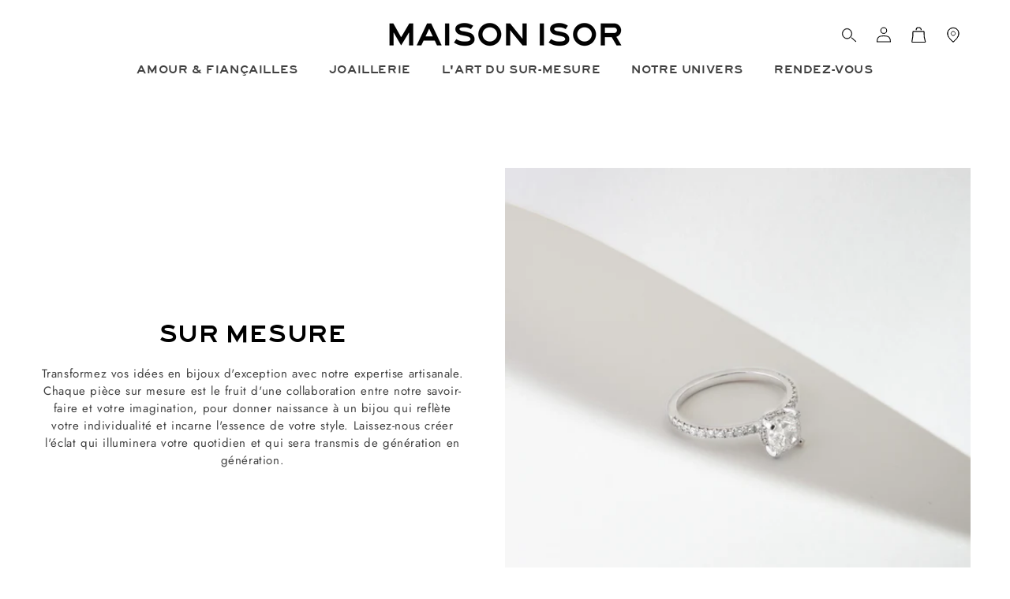

--- FILE ---
content_type: text/html; charset=utf-8
request_url: https://maisonisor.com/collections/sur-mesure
body_size: 34911
content:
<!doctype html>
<html class="js" lang="fr">
  <head>
    <meta charset="utf-8">
    <meta http-equiv="X-UA-Compatible" content="IE=edge">
    <meta name="viewport" content="width=device-width,initial-scale=1">
    <meta name="theme-color" content="">
    <link rel="canonical" href="https://maisonisor.com/collections/sur-mesure"><link rel="icon" type="image/png" href="//maisonisor.com/cdn/shop/files/maison_isor.png?crop=center&height=32&v=1766156630&width=32"><link rel="preconnect" href="https://fonts.shopifycdn.com" crossorigin><title>
      Sur Mesure - Maison Isor depuis 1985
</title>

    
      <meta name="description" content="Transformez vos idées en bijoux d&#39;exception avec notre expertise artisanale. Chaque pièce sur mesure est le fruit d&#39;une collaboration entre notre savoir-faire et votre imagination, pour donner naissance à un bijou qui reflète votre individualité et incarne l&#39;essence de votre style.">
    

    

<meta property="og:site_name" content="Maison Isor">
<meta property="og:url" content="https://maisonisor.com/collections/sur-mesure">
<meta property="og:title" content="Sur Mesure - Maison Isor depuis 1985">
<meta property="og:type" content="website">
<meta property="og:description" content="Transformez vos idées en bijoux d&#39;exception avec notre expertise artisanale. Chaque pièce sur mesure est le fruit d&#39;une collaboration entre notre savoir-faire et votre imagination, pour donner naissance à un bijou qui reflète votre individualité et incarne l&#39;essence de votre style."><meta property="og:image" content="http://maisonisor.com/cdn/shop/collections/ADS_7_SUR_-MESURE.jpg?v=1691082293">
  <meta property="og:image:secure_url" content="https://maisonisor.com/cdn/shop/collections/ADS_7_SUR_-MESURE.jpg?v=1691082293">
  <meta property="og:image:width" content="2446">
  <meta property="og:image:height" content="2446"><meta name="twitter:card" content="summary_large_image">
<meta name="twitter:title" content="Sur Mesure - Maison Isor depuis 1985">
<meta name="twitter:description" content="Transformez vos idées en bijoux d&#39;exception avec notre expertise artisanale. Chaque pièce sur mesure est le fruit d&#39;une collaboration entre notre savoir-faire et votre imagination, pour donner naissance à un bijou qui reflète votre individualité et incarne l&#39;essence de votre style.">


    <script src="//maisonisor.com/cdn/shop/t/15/assets/constants.js?v=132983761750457495441747836379" defer="defer"></script>
    <script src="//maisonisor.com/cdn/shop/t/15/assets/pubsub.js?v=25310214064522200911747836381" defer="defer"></script>
    <script src="//maisonisor.com/cdn/shop/t/15/assets/global.js?v=184345515105158409801747836380" defer="defer"></script>
    <script src="//maisonisor.com/cdn/shop/t/15/assets/details-disclosure.js?v=13653116266235556501747836379" defer="defer"></script>
    <script src="//maisonisor.com/cdn/shop/t/15/assets/details-modal.js?v=25581673532751508451747836379" defer="defer"></script>
    <script src="//maisonisor.com/cdn/shop/t/15/assets/search-form.js?v=133129549252120666541747836381" defer="defer"></script><script src="//maisonisor.com/cdn/shop/t/15/assets/animations.js?v=88693664871331136111747836379" defer="defer"></script><script>window.performance && window.performance.mark && window.performance.mark('shopify.content_for_header.start');</script><meta name="google-site-verification" content="7KQJ99lIBXdHdnOQN3H_-0jO89g8EIg2HvRNWhl5-Ng">
<meta id="shopify-digital-wallet" name="shopify-digital-wallet" content="/64391315704/digital_wallets/dialog">
<link rel="alternate" type="application/atom+xml" title="Feed" href="/collections/sur-mesure.atom" />
<link rel="alternate" type="application/json+oembed" href="https://maisonisor.com/collections/sur-mesure.oembed">
<script async="async" src="/checkouts/internal/preloads.js?locale=fr-FR"></script>
<script id="shopify-features" type="application/json">{"accessToken":"0801513eaf7bd8c1d3efe018cdd758a5","betas":["rich-media-storefront-analytics"],"domain":"maisonisor.com","predictiveSearch":true,"shopId":64391315704,"locale":"fr"}</script>
<script>var Shopify = Shopify || {};
Shopify.shop = "maison-isor.myshopify.com";
Shopify.locale = "fr";
Shopify.currency = {"active":"EUR","rate":"1.0"};
Shopify.country = "FR";
Shopify.theme = {"name":"Refonte site ","id":180933263704,"schema_name":"Craft","schema_version":"15.3.0","theme_store_id":null,"role":"main"};
Shopify.theme.handle = "null";
Shopify.theme.style = {"id":null,"handle":null};
Shopify.cdnHost = "maisonisor.com/cdn";
Shopify.routes = Shopify.routes || {};
Shopify.routes.root = "/";</script>
<script type="module">!function(o){(o.Shopify=o.Shopify||{}).modules=!0}(window);</script>
<script>!function(o){function n(){var o=[];function n(){o.push(Array.prototype.slice.apply(arguments))}return n.q=o,n}var t=o.Shopify=o.Shopify||{};t.loadFeatures=n(),t.autoloadFeatures=n()}(window);</script>
<script id="shop-js-analytics" type="application/json">{"pageType":"collection"}</script>
<script defer="defer" async type="module" src="//maisonisor.com/cdn/shopifycloud/shop-js/modules/v2/client.init-shop-cart-sync_C7zOiP7n.fr.esm.js"></script>
<script defer="defer" async type="module" src="//maisonisor.com/cdn/shopifycloud/shop-js/modules/v2/chunk.common_CSlijhlg.esm.js"></script>
<script type="module">
  await import("//maisonisor.com/cdn/shopifycloud/shop-js/modules/v2/client.init-shop-cart-sync_C7zOiP7n.fr.esm.js");
await import("//maisonisor.com/cdn/shopifycloud/shop-js/modules/v2/chunk.common_CSlijhlg.esm.js");

  window.Shopify.SignInWithShop?.initShopCartSync?.({"fedCMEnabled":true,"windoidEnabled":true});

</script>
<script>(function() {
  var isLoaded = false;
  function asyncLoad() {
    if (isLoaded) return;
    isLoaded = true;
    var urls = ["https:\/\/servicify-appointments.herokuapp.com\/public\/frontend-v1.0.0.js?shop=maison-isor.myshopify.com","https:\/\/cdn.chaty.app\/pixel.js?id=hiz2bxv0\u0026shop=maison-isor.myshopify.com","https:\/\/ufe.helixo.co\/scripts\/sdk.min.js?shop=maison-isor.myshopify.com","https:\/\/cdn.doofinder.com\/shopify\/doofinder-installed.js?shop=maison-isor.myshopify.com","https:\/\/cdn.s3.pop-convert.com\/pcjs.production.min.js?unique_id=maison-isor.myshopify.com\u0026shop=maison-isor.myshopify.com","https:\/\/script.pop-convert.com\/new-micro\/production.pc.min.js?unique_id=maison-isor.myshopify.com\u0026shop=maison-isor.myshopify.com"];
    for (var i = 0; i < urls.length; i++) {
      var s = document.createElement('script');
      s.type = 'text/javascript';
      s.async = true;
      s.src = urls[i];
      var x = document.getElementsByTagName('script')[0];
      x.parentNode.insertBefore(s, x);
    }
  };
  if(window.attachEvent) {
    window.attachEvent('onload', asyncLoad);
  } else {
    window.addEventListener('load', asyncLoad, false);
  }
})();</script>
<script id="__st">var __st={"a":64391315704,"offset":3600,"reqid":"0bad144e-2edd-45b0-87bf-afc36207661e-1768518006","pageurl":"maisonisor.com\/collections\/sur-mesure","u":"42feb5c7d37b","p":"collection","rtyp":"collection","rid":605755900248};</script>
<script>window.ShopifyPaypalV4VisibilityTracking = true;</script>
<script id="captcha-bootstrap">!function(){'use strict';const t='contact',e='account',n='new_comment',o=[[t,t],['blogs',n],['comments',n],[t,'customer']],c=[[e,'customer_login'],[e,'guest_login'],[e,'recover_customer_password'],[e,'create_customer']],r=t=>t.map((([t,e])=>`form[action*='/${t}']:not([data-nocaptcha='true']) input[name='form_type'][value='${e}']`)).join(','),a=t=>()=>t?[...document.querySelectorAll(t)].map((t=>t.form)):[];function s(){const t=[...o],e=r(t);return a(e)}const i='password',u='form_key',d=['recaptcha-v3-token','g-recaptcha-response','h-captcha-response',i],f=()=>{try{return window.sessionStorage}catch{return}},m='__shopify_v',_=t=>t.elements[u];function p(t,e,n=!1){try{const o=window.sessionStorage,c=JSON.parse(o.getItem(e)),{data:r}=function(t){const{data:e,action:n}=t;return t[m]||n?{data:e,action:n}:{data:t,action:n}}(c);for(const[e,n]of Object.entries(r))t.elements[e]&&(t.elements[e].value=n);n&&o.removeItem(e)}catch(o){console.error('form repopulation failed',{error:o})}}const l='form_type',E='cptcha';function T(t){t.dataset[E]=!0}const w=window,h=w.document,L='Shopify',v='ce_forms',y='captcha';let A=!1;((t,e)=>{const n=(g='f06e6c50-85a8-45c8-87d0-21a2b65856fe',I='https://cdn.shopify.com/shopifycloud/storefront-forms-hcaptcha/ce_storefront_forms_captcha_hcaptcha.v1.5.2.iife.js',D={infoText:'Protégé par hCaptcha',privacyText:'Confidentialité',termsText:'Conditions'},(t,e,n)=>{const o=w[L][v],c=o.bindForm;if(c)return c(t,g,e,D).then(n);var r;o.q.push([[t,g,e,D],n]),r=I,A||(h.body.append(Object.assign(h.createElement('script'),{id:'captcha-provider',async:!0,src:r})),A=!0)});var g,I,D;w[L]=w[L]||{},w[L][v]=w[L][v]||{},w[L][v].q=[],w[L][y]=w[L][y]||{},w[L][y].protect=function(t,e){n(t,void 0,e),T(t)},Object.freeze(w[L][y]),function(t,e,n,w,h,L){const[v,y,A,g]=function(t,e,n){const i=e?o:[],u=t?c:[],d=[...i,...u],f=r(d),m=r(i),_=r(d.filter((([t,e])=>n.includes(e))));return[a(f),a(m),a(_),s()]}(w,h,L),I=t=>{const e=t.target;return e instanceof HTMLFormElement?e:e&&e.form},D=t=>v().includes(t);t.addEventListener('submit',(t=>{const e=I(t);if(!e)return;const n=D(e)&&!e.dataset.hcaptchaBound&&!e.dataset.recaptchaBound,o=_(e),c=g().includes(e)&&(!o||!o.value);(n||c)&&t.preventDefault(),c&&!n&&(function(t){try{if(!f())return;!function(t){const e=f();if(!e)return;const n=_(t);if(!n)return;const o=n.value;o&&e.removeItem(o)}(t);const e=Array.from(Array(32),(()=>Math.random().toString(36)[2])).join('');!function(t,e){_(t)||t.append(Object.assign(document.createElement('input'),{type:'hidden',name:u})),t.elements[u].value=e}(t,e),function(t,e){const n=f();if(!n)return;const o=[...t.querySelectorAll(`input[type='${i}']`)].map((({name:t})=>t)),c=[...d,...o],r={};for(const[a,s]of new FormData(t).entries())c.includes(a)||(r[a]=s);n.setItem(e,JSON.stringify({[m]:1,action:t.action,data:r}))}(t,e)}catch(e){console.error('failed to persist form',e)}}(e),e.submit())}));const S=(t,e)=>{t&&!t.dataset[E]&&(n(t,e.some((e=>e===t))),T(t))};for(const o of['focusin','change'])t.addEventListener(o,(t=>{const e=I(t);D(e)&&S(e,y())}));const B=e.get('form_key'),M=e.get(l),P=B&&M;t.addEventListener('DOMContentLoaded',(()=>{const t=y();if(P)for(const e of t)e.elements[l].value===M&&p(e,B);[...new Set([...A(),...v().filter((t=>'true'===t.dataset.shopifyCaptcha))])].forEach((e=>S(e,t)))}))}(h,new URLSearchParams(w.location.search),n,t,e,['guest_login'])})(!0,!0)}();</script>
<script integrity="sha256-4kQ18oKyAcykRKYeNunJcIwy7WH5gtpwJnB7kiuLZ1E=" data-source-attribution="shopify.loadfeatures" defer="defer" src="//maisonisor.com/cdn/shopifycloud/storefront/assets/storefront/load_feature-a0a9edcb.js" crossorigin="anonymous"></script>
<script data-source-attribution="shopify.dynamic_checkout.dynamic.init">var Shopify=Shopify||{};Shopify.PaymentButton=Shopify.PaymentButton||{isStorefrontPortableWallets:!0,init:function(){window.Shopify.PaymentButton.init=function(){};var t=document.createElement("script");t.src="https://maisonisor.com/cdn/shopifycloud/portable-wallets/latest/portable-wallets.fr.js",t.type="module",document.head.appendChild(t)}};
</script>
<script data-source-attribution="shopify.dynamic_checkout.buyer_consent">
  function portableWalletsHideBuyerConsent(e){var t=document.getElementById("shopify-buyer-consent"),n=document.getElementById("shopify-subscription-policy-button");t&&n&&(t.classList.add("hidden"),t.setAttribute("aria-hidden","true"),n.removeEventListener("click",e))}function portableWalletsShowBuyerConsent(e){var t=document.getElementById("shopify-buyer-consent"),n=document.getElementById("shopify-subscription-policy-button");t&&n&&(t.classList.remove("hidden"),t.removeAttribute("aria-hidden"),n.addEventListener("click",e))}window.Shopify?.PaymentButton&&(window.Shopify.PaymentButton.hideBuyerConsent=portableWalletsHideBuyerConsent,window.Shopify.PaymentButton.showBuyerConsent=portableWalletsShowBuyerConsent);
</script>
<script data-source-attribution="shopify.dynamic_checkout.cart.bootstrap">document.addEventListener("DOMContentLoaded",(function(){function t(){return document.querySelector("shopify-accelerated-checkout-cart, shopify-accelerated-checkout")}if(t())Shopify.PaymentButton.init();else{new MutationObserver((function(e,n){t()&&(Shopify.PaymentButton.init(),n.disconnect())})).observe(document.body,{childList:!0,subtree:!0})}}));
</script>
<script id='scb4127' type='text/javascript' async='' src='https://maisonisor.com/cdn/shopifycloud/privacy-banner/storefront-banner.js'></script><link id="shopify-accelerated-checkout-styles" rel="stylesheet" media="screen" href="https://maisonisor.com/cdn/shopifycloud/portable-wallets/latest/accelerated-checkout-backwards-compat.css" crossorigin="anonymous">
<style id="shopify-accelerated-checkout-cart">
        #shopify-buyer-consent {
  margin-top: 1em;
  display: inline-block;
  width: 100%;
}

#shopify-buyer-consent.hidden {
  display: none;
}

#shopify-subscription-policy-button {
  background: none;
  border: none;
  padding: 0;
  text-decoration: underline;
  font-size: inherit;
  cursor: pointer;
}

#shopify-subscription-policy-button::before {
  box-shadow: none;
}

      </style>
<script id="sections-script" data-sections="header" defer="defer" src="//maisonisor.com/cdn/shop/t/15/compiled_assets/scripts.js?4690"></script>
<script>window.performance && window.performance.mark && window.performance.mark('shopify.content_for_header.end');</script>


    <style data-shopify>
      @font-face {
  font-family: Jost;
  font-weight: 400;
  font-style: normal;
  font-display: swap;
  src: url("//maisonisor.com/cdn/fonts/jost/jost_n4.d47a1b6347ce4a4c9f437608011273009d91f2b7.woff2") format("woff2"),
       url("//maisonisor.com/cdn/fonts/jost/jost_n4.791c46290e672b3f85c3d1c651ef2efa3819eadd.woff") format("woff");
}

      @font-face {
  font-family: Jost;
  font-weight: 700;
  font-style: normal;
  font-display: swap;
  src: url("//maisonisor.com/cdn/fonts/jost/jost_n7.921dc18c13fa0b0c94c5e2517ffe06139c3615a3.woff2") format("woff2"),
       url("//maisonisor.com/cdn/fonts/jost/jost_n7.cbfc16c98c1e195f46c536e775e4e959c5f2f22b.woff") format("woff");
}

      @font-face {
  font-family: Jost;
  font-weight: 400;
  font-style: italic;
  font-display: swap;
  src: url("//maisonisor.com/cdn/fonts/jost/jost_i4.b690098389649750ada222b9763d55796c5283a5.woff2") format("woff2"),
       url("//maisonisor.com/cdn/fonts/jost/jost_i4.fd766415a47e50b9e391ae7ec04e2ae25e7e28b0.woff") format("woff");
}

      @font-face {
  font-family: Jost;
  font-weight: 700;
  font-style: italic;
  font-display: swap;
  src: url("//maisonisor.com/cdn/fonts/jost/jost_i7.d8201b854e41e19d7ed9b1a31fe4fe71deea6d3f.woff2") format("woff2"),
       url("//maisonisor.com/cdn/fonts/jost/jost_i7.eae515c34e26b6c853efddc3fc0c552e0de63757.woff") format("woff");
}

      @font-face {
  font-family: Playfair;
  font-weight: 400;
  font-style: normal;
  font-display: swap;
  src: url("//maisonisor.com/cdn/fonts/playfair/playfair_n4.13d3b411a6dc3a2e96e8bdc666266166a065c857.woff2") format("woff2"),
       url("//maisonisor.com/cdn/fonts/playfair/playfair_n4.eccd5edeb74430cf755be464a2af96a922b8b9e0.woff") format("woff");
}


      
        :root,
        .color-scheme-1 {
          --color-background: 255,255,255;
        
          --gradient-background: #ffffff;
        

        

        --color-foreground: 0,0,0;
        --color-background-contrast: 191,191,191;
        --color-shadow: 37,37,37;
        --color-button: 0,0,0;
        --color-button-text: 255,255,255;
        --color-secondary-button: 255,255,255;
        --color-secondary-button-text: 37,37,37;
        --color-link: 37,37,37;
        --color-badge-foreground: 0,0,0;
        --color-badge-background: 255,255,255;
        --color-badge-border: 0,0,0;
        --payment-terms-background-color: rgb(255 255 255);
      }
      
        
        .color-scheme-2 {
          --color-background: 255,255,255;
        
          --gradient-background: #ffffff;
        

        

        --color-foreground: 0,0,0;
        --color-background-contrast: 191,191,191;
        --color-shadow: 37,37,37;
        --color-button: 0,0,0;
        --color-button-text: 255,255,255;
        --color-secondary-button: 255,255,255;
        --color-secondary-button-text: 37,37,37;
        --color-link: 37,37,37;
        --color-badge-foreground: 0,0,0;
        --color-badge-background: 255,255,255;
        --color-badge-border: 0,0,0;
        --payment-terms-background-color: rgb(255 255 255);
      }
      
        
        .color-scheme-3 {
          --color-background: 37,37,37;
        
          --gradient-background: #252525;
        

        

        --color-foreground: 239,236,236;
        --color-background-contrast: 50,50,50;
        --color-shadow: 37,37,37;
        --color-button: 244,241,239;
        --color-button-text: 37,37,37;
        --color-secondary-button: 37,37,37;
        --color-secondary-button-text: 244,241,239;
        --color-link: 244,241,239;
        --color-badge-foreground: 239,236,236;
        --color-badge-background: 37,37,37;
        --color-badge-border: 239,236,236;
        --payment-terms-background-color: rgb(37 37 37);
      }
      
        
        .color-scheme-4 {
          --color-background: 44,51,47;
        
          --gradient-background: #2c332f;
        

        

        --color-foreground: 239,236,236;
        --color-background-contrast: 56,65,60;
        --color-shadow: 244,241,239;
        --color-button: 239,236,236;
        --color-button-text: 37,37,37;
        --color-secondary-button: 44,51,47;
        --color-secondary-button-text: 239,236,236;
        --color-link: 239,236,236;
        --color-badge-foreground: 239,236,236;
        --color-badge-background: 44,51,47;
        --color-badge-border: 239,236,236;
        --payment-terms-background-color: rgb(44 51 47);
      }
      
        
        .color-scheme-5 {
          --color-background: 74,13,23;
        
          --gradient-background: #4a0d17;
        

        

        --color-foreground: 239,236,236;
        --color-background-contrast: 96,17,30;
        --color-shadow: 37,37,37;
        --color-button: 239,236,236;
        --color-button-text: 63,81,71;
        --color-secondary-button: 74,13,23;
        --color-secondary-button-text: 239,236,236;
        --color-link: 239,236,236;
        --color-badge-foreground: 239,236,236;
        --color-badge-background: 74,13,23;
        --color-badge-border: 239,236,236;
        --payment-terms-background-color: rgb(74 13 23);
      }
      

      body, .color-scheme-1, .color-scheme-2, .color-scheme-3, .color-scheme-4, .color-scheme-5 {
        color: rgba(var(--color-foreground), 0.75);
        background-color: rgb(var(--color-background));
      }

      :root {
        --font-body-family: Jost, sans-serif;
        --font-body-style: normal;
        --font-body-weight: 400;
        --font-body-weight-bold: 700;

        --font-heading-family: Playfair, serif;
        --font-heading-style: normal;
        --font-heading-weight: 400;

        --font-body-scale: 1.0;
        --font-heading-scale: 1.0;

        --media-padding: px;
        --media-border-opacity: 0.1;
        --media-border-width: 0px;
        --media-radius: 0px;
        --media-shadow-opacity: 0.0;
        --media-shadow-horizontal-offset: 0px;
        --media-shadow-vertical-offset: 4px;
        --media-shadow-blur-radius: 5px;
        --media-shadow-visible: 0;

        --page-width: 140rem;
        --page-width-margin: 0rem;

        --product-card-image-padding: 0.0rem;
        --product-card-corner-radius: 0.0rem;
        --product-card-text-alignment: center;
        --product-card-border-width: 0.0rem;
        --product-card-border-opacity: 1.0;
        --product-card-shadow-opacity: 0.0;
        --product-card-shadow-visible: 0;
        --product-card-shadow-horizontal-offset: 1.4rem;
        --product-card-shadow-vertical-offset: 0.4rem;
        --product-card-shadow-blur-radius: 0.0rem;

        --collection-card-image-padding: 0.0rem;
        --collection-card-corner-radius: 0.0rem;
        --collection-card-text-alignment: center;
        --collection-card-border-width: 0.0rem;
        --collection-card-border-opacity: 0.1;
        --collection-card-shadow-opacity: 0.0;
        --collection-card-shadow-visible: 0;
        --collection-card-shadow-horizontal-offset: 0.0rem;
        --collection-card-shadow-vertical-offset: 0.4rem;
        --collection-card-shadow-blur-radius: 0.5rem;

        --blog-card-image-padding: 0.0rem;
        --blog-card-corner-radius: 0.6rem;
        --blog-card-text-alignment: left;
        --blog-card-border-width: 0.1rem;
        --blog-card-border-opacity: 0.1;
        --blog-card-shadow-opacity: 0.0;
        --blog-card-shadow-visible: 0;
        --blog-card-shadow-horizontal-offset: 0.0rem;
        --blog-card-shadow-vertical-offset: 0.4rem;
        --blog-card-shadow-blur-radius: 0.5rem;

        --badge-corner-radius: 0.6rem;

        --popup-border-width: 1px;
        --popup-border-opacity: 0.5;
        --popup-corner-radius: 6px;
        --popup-shadow-opacity: 0.0;
        --popup-shadow-horizontal-offset: 0px;
        --popup-shadow-vertical-offset: 4px;
        --popup-shadow-blur-radius: 5px;

        --drawer-border-width: 1px;
        --drawer-border-opacity: 0.1;
        --drawer-shadow-opacity: 0.0;
        --drawer-shadow-horizontal-offset: 0px;
        --drawer-shadow-vertical-offset: 4px;
        --drawer-shadow-blur-radius: 5px;

        --spacing-sections-desktop: 0px;
        --spacing-sections-mobile: 0px;

        --grid-desktop-vertical-spacing: 20px;
        --grid-desktop-horizontal-spacing: 32px;
        --grid-mobile-vertical-spacing: 10px;
        --grid-mobile-horizontal-spacing: 16px;

        --text-boxes-border-opacity: 0.1;
        --text-boxes-border-width: 0px;
        --text-boxes-radius: 6px;
        --text-boxes-shadow-opacity: 0.0;
        --text-boxes-shadow-visible: 0;
        --text-boxes-shadow-horizontal-offset: 0px;
        --text-boxes-shadow-vertical-offset: 4px;
        --text-boxes-shadow-blur-radius: 5px;

        --buttons-radius: 0px;
        --buttons-radius-outset: 0px;
        --buttons-border-width: 2px;
        --buttons-border-opacity: 1.0;
        --buttons-shadow-opacity: 0.0;
        --buttons-shadow-visible: 0;
        --buttons-shadow-horizontal-offset: 0px;
        --buttons-shadow-vertical-offset: 4px;
        --buttons-shadow-blur-radius: 5px;
        --buttons-border-offset: 0px;

        --inputs-radius: 6px;
        --inputs-border-width: 1px;
        --inputs-border-opacity: 0.55;
        --inputs-shadow-opacity: 0.0;
        --inputs-shadow-horizontal-offset: 0px;
        --inputs-margin-offset: 0px;
        --inputs-shadow-vertical-offset: 12px;
        --inputs-shadow-blur-radius: 5px;
        --inputs-radius-outset: 7px;

        --variant-pills-radius: 40px;
        --variant-pills-border-width: 1px;
        --variant-pills-border-opacity: 0.55;
        --variant-pills-shadow-opacity: 0.0;
        --variant-pills-shadow-horizontal-offset: 0px;
        --variant-pills-shadow-vertical-offset: 4px;
        --variant-pills-shadow-blur-radius: 5px;
      }

      *,
      *::before,
      *::after {
        box-sizing: inherit;
      }

      html {
        box-sizing: border-box;
        font-size: calc(var(--font-body-scale) * 62.5%);
        height: 100%;
      }

      body {
        display: grid;
        grid-template-rows: auto auto 1fr auto;
        grid-template-columns: 100%;
        min-height: 100%;
        margin: 0;
        font-size: 1.5rem;
        letter-spacing: 0.06rem;
        line-height: calc(1 + 0.8 / var(--font-body-scale));
        font-family: var(--font-body-family);
        font-style: var(--font-body-style);
        font-weight: var(--font-body-weight);
      }

      @media screen and (min-width: 750px) {
        body {
          font-size: 1.6rem;
        }
      }
    </style>

    <link href="//maisonisor.com/cdn/shop/t/15/assets/base.css?v=121496148703084552121756913840" rel="stylesheet" type="text/css" media="all" />
    <link rel="stylesheet" href="//maisonisor.com/cdn/shop/t/15/assets/component-cart-items.css?v=123238115697927560811747836379" media="print" onload="this.media='all'">
      <link rel="preload" as="font" href="//maisonisor.com/cdn/fonts/jost/jost_n4.d47a1b6347ce4a4c9f437608011273009d91f2b7.woff2" type="font/woff2" crossorigin>
      

      <link rel="preload" as="font" href="//maisonisor.com/cdn/fonts/playfair/playfair_n4.13d3b411a6dc3a2e96e8bdc666266166a065c857.woff2" type="font/woff2" crossorigin>
      
<link
        rel="stylesheet"
        href="//maisonisor.com/cdn/shop/t/15/assets/component-predictive-search.css?v=118923337488134913561747836379"
        media="print"
        onload="this.media='all'"
      ><script>
      if (Shopify.designMode) {
        document.documentElement.classList.add('shopify-design-mode');
      }
    </script>
  <style>
  

    @font-face {
      font-family: 'Roadgeek';
      src: url("//maisonisor.com/cdn/shop/files/roadgeek.ttf?v=9369202259556270346") format("truetype");
      font-style: normal;
      font-weight: normal;
      font-display: swap;
    }
  

    @font-face {
      font-family: 'Sackers';
      src: url("//maisonisor.com/cdn/shop/files/sackers.otf?v=13839081610298120476") format("opentype");
      font-style: normal;
      font-weight: normal;
      font-display: swap;
    }
  
:root {
    /* ---- TITRE ---- */
    
      --font-heading-family: 'Roadgeek', sans-serif !important;
    

    /* ---- SOUS-TITRE ---- */
    
      --font-subtitle-family: 'Sackers', sans-serif !important;
    

    /* ---- CORPS DE TEXTE ---- */
    
      --font-body-family: 'Jost', sans-serif !important;
    
  }
</style>
  <link href="https://monorail-edge.shopifysvc.com" rel="dns-prefetch">
<script>(function(){if ("sendBeacon" in navigator && "performance" in window) {try {var session_token_from_headers = performance.getEntriesByType('navigation')[0].serverTiming.find(x => x.name == '_s').description;} catch {var session_token_from_headers = undefined;}var session_cookie_matches = document.cookie.match(/_shopify_s=([^;]*)/);var session_token_from_cookie = session_cookie_matches && session_cookie_matches.length === 2 ? session_cookie_matches[1] : "";var session_token = session_token_from_headers || session_token_from_cookie || "";function handle_abandonment_event(e) {var entries = performance.getEntries().filter(function(entry) {return /monorail-edge.shopifysvc.com/.test(entry.name);});if (!window.abandonment_tracked && entries.length === 0) {window.abandonment_tracked = true;var currentMs = Date.now();var navigation_start = performance.timing.navigationStart;var payload = {shop_id: 64391315704,url: window.location.href,navigation_start,duration: currentMs - navigation_start,session_token,page_type: "collection"};window.navigator.sendBeacon("https://monorail-edge.shopifysvc.com/v1/produce", JSON.stringify({schema_id: "online_store_buyer_site_abandonment/1.1",payload: payload,metadata: {event_created_at_ms: currentMs,event_sent_at_ms: currentMs}}));}}window.addEventListener('pagehide', handle_abandonment_event);}}());</script>
<script id="web-pixels-manager-setup">(function e(e,d,r,n,o){if(void 0===o&&(o={}),!Boolean(null===(a=null===(i=window.Shopify)||void 0===i?void 0:i.analytics)||void 0===a?void 0:a.replayQueue)){var i,a;window.Shopify=window.Shopify||{};var t=window.Shopify;t.analytics=t.analytics||{};var s=t.analytics;s.replayQueue=[],s.publish=function(e,d,r){return s.replayQueue.push([e,d,r]),!0};try{self.performance.mark("wpm:start")}catch(e){}var l=function(){var e={modern:/Edge?\/(1{2}[4-9]|1[2-9]\d|[2-9]\d{2}|\d{4,})\.\d+(\.\d+|)|Firefox\/(1{2}[4-9]|1[2-9]\d|[2-9]\d{2}|\d{4,})\.\d+(\.\d+|)|Chrom(ium|e)\/(9{2}|\d{3,})\.\d+(\.\d+|)|(Maci|X1{2}).+ Version\/(15\.\d+|(1[6-9]|[2-9]\d|\d{3,})\.\d+)([,.]\d+|)( \(\w+\)|)( Mobile\/\w+|) Safari\/|Chrome.+OPR\/(9{2}|\d{3,})\.\d+\.\d+|(CPU[ +]OS|iPhone[ +]OS|CPU[ +]iPhone|CPU IPhone OS|CPU iPad OS)[ +]+(15[._]\d+|(1[6-9]|[2-9]\d|\d{3,})[._]\d+)([._]\d+|)|Android:?[ /-](13[3-9]|1[4-9]\d|[2-9]\d{2}|\d{4,})(\.\d+|)(\.\d+|)|Android.+Firefox\/(13[5-9]|1[4-9]\d|[2-9]\d{2}|\d{4,})\.\d+(\.\d+|)|Android.+Chrom(ium|e)\/(13[3-9]|1[4-9]\d|[2-9]\d{2}|\d{4,})\.\d+(\.\d+|)|SamsungBrowser\/([2-9]\d|\d{3,})\.\d+/,legacy:/Edge?\/(1[6-9]|[2-9]\d|\d{3,})\.\d+(\.\d+|)|Firefox\/(5[4-9]|[6-9]\d|\d{3,})\.\d+(\.\d+|)|Chrom(ium|e)\/(5[1-9]|[6-9]\d|\d{3,})\.\d+(\.\d+|)([\d.]+$|.*Safari\/(?![\d.]+ Edge\/[\d.]+$))|(Maci|X1{2}).+ Version\/(10\.\d+|(1[1-9]|[2-9]\d|\d{3,})\.\d+)([,.]\d+|)( \(\w+\)|)( Mobile\/\w+|) Safari\/|Chrome.+OPR\/(3[89]|[4-9]\d|\d{3,})\.\d+\.\d+|(CPU[ +]OS|iPhone[ +]OS|CPU[ +]iPhone|CPU IPhone OS|CPU iPad OS)[ +]+(10[._]\d+|(1[1-9]|[2-9]\d|\d{3,})[._]\d+)([._]\d+|)|Android:?[ /-](13[3-9]|1[4-9]\d|[2-9]\d{2}|\d{4,})(\.\d+|)(\.\d+|)|Mobile Safari.+OPR\/([89]\d|\d{3,})\.\d+\.\d+|Android.+Firefox\/(13[5-9]|1[4-9]\d|[2-9]\d{2}|\d{4,})\.\d+(\.\d+|)|Android.+Chrom(ium|e)\/(13[3-9]|1[4-9]\d|[2-9]\d{2}|\d{4,})\.\d+(\.\d+|)|Android.+(UC? ?Browser|UCWEB|U3)[ /]?(15\.([5-9]|\d{2,})|(1[6-9]|[2-9]\d|\d{3,})\.\d+)\.\d+|SamsungBrowser\/(5\.\d+|([6-9]|\d{2,})\.\d+)|Android.+MQ{2}Browser\/(14(\.(9|\d{2,})|)|(1[5-9]|[2-9]\d|\d{3,})(\.\d+|))(\.\d+|)|K[Aa][Ii]OS\/(3\.\d+|([4-9]|\d{2,})\.\d+)(\.\d+|)/},d=e.modern,r=e.legacy,n=navigator.userAgent;return n.match(d)?"modern":n.match(r)?"legacy":"unknown"}(),u="modern"===l?"modern":"legacy",c=(null!=n?n:{modern:"",legacy:""})[u],f=function(e){return[e.baseUrl,"/wpm","/b",e.hashVersion,"modern"===e.buildTarget?"m":"l",".js"].join("")}({baseUrl:d,hashVersion:r,buildTarget:u}),m=function(e){var d=e.version,r=e.bundleTarget,n=e.surface,o=e.pageUrl,i=e.monorailEndpoint;return{emit:function(e){var a=e.status,t=e.errorMsg,s=(new Date).getTime(),l=JSON.stringify({metadata:{event_sent_at_ms:s},events:[{schema_id:"web_pixels_manager_load/3.1",payload:{version:d,bundle_target:r,page_url:o,status:a,surface:n,error_msg:t},metadata:{event_created_at_ms:s}}]});if(!i)return console&&console.warn&&console.warn("[Web Pixels Manager] No Monorail endpoint provided, skipping logging."),!1;try{return self.navigator.sendBeacon.bind(self.navigator)(i,l)}catch(e){}var u=new XMLHttpRequest;try{return u.open("POST",i,!0),u.setRequestHeader("Content-Type","text/plain"),u.send(l),!0}catch(e){return console&&console.warn&&console.warn("[Web Pixels Manager] Got an unhandled error while logging to Monorail."),!1}}}}({version:r,bundleTarget:l,surface:e.surface,pageUrl:self.location.href,monorailEndpoint:e.monorailEndpoint});try{o.browserTarget=l,function(e){var d=e.src,r=e.async,n=void 0===r||r,o=e.onload,i=e.onerror,a=e.sri,t=e.scriptDataAttributes,s=void 0===t?{}:t,l=document.createElement("script"),u=document.querySelector("head"),c=document.querySelector("body");if(l.async=n,l.src=d,a&&(l.integrity=a,l.crossOrigin="anonymous"),s)for(var f in s)if(Object.prototype.hasOwnProperty.call(s,f))try{l.dataset[f]=s[f]}catch(e){}if(o&&l.addEventListener("load",o),i&&l.addEventListener("error",i),u)u.appendChild(l);else{if(!c)throw new Error("Did not find a head or body element to append the script");c.appendChild(l)}}({src:f,async:!0,onload:function(){if(!function(){var e,d;return Boolean(null===(d=null===(e=window.Shopify)||void 0===e?void 0:e.analytics)||void 0===d?void 0:d.initialized)}()){var d=window.webPixelsManager.init(e)||void 0;if(d){var r=window.Shopify.analytics;r.replayQueue.forEach((function(e){var r=e[0],n=e[1],o=e[2];d.publishCustomEvent(r,n,o)})),r.replayQueue=[],r.publish=d.publishCustomEvent,r.visitor=d.visitor,r.initialized=!0}}},onerror:function(){return m.emit({status:"failed",errorMsg:"".concat(f," has failed to load")})},sri:function(e){var d=/^sha384-[A-Za-z0-9+/=]+$/;return"string"==typeof e&&d.test(e)}(c)?c:"",scriptDataAttributes:o}),m.emit({status:"loading"})}catch(e){m.emit({status:"failed",errorMsg:(null==e?void 0:e.message)||"Unknown error"})}}})({shopId: 64391315704,storefrontBaseUrl: "https://maisonisor.com",extensionsBaseUrl: "https://extensions.shopifycdn.com/cdn/shopifycloud/web-pixels-manager",monorailEndpoint: "https://monorail-edge.shopifysvc.com/unstable/produce_batch",surface: "storefront-renderer",enabledBetaFlags: ["2dca8a86"],webPixelsConfigList: [{"id":"2822963544","configuration":"{\"myShopifyId\":\"maison-isor.myshopify.com\"}","eventPayloadVersion":"v1","runtimeContext":"STRICT","scriptVersion":"8939d88b8886cd860e0df4a3b7235597","type":"APP","apiClientId":139929878529,"privacyPurposes":["ANALYTICS"],"dataSharingAdjustments":{"protectedCustomerApprovalScopes":["read_customer_address","read_customer_email","read_customer_name","read_customer_personal_data","read_customer_phone"]}},{"id":"1087603032","configuration":"{\"config\":\"{\\\"google_tag_ids\\\":[\\\"AW-736105527\\\",\\\"GT-MJS9DHQ\\\",\\\"G-K9RX7JD4EQ3\\\"],\\\"target_country\\\":\\\"FR\\\",\\\"gtag_events\\\":[{\\\"type\\\":\\\"search\\\",\\\"action_label\\\":[\\\"AW-736105527\\\/Cg_OCJW359EDELeogN8C\\\",\\\"G-K9RX7JD4EQ3\\\"]},{\\\"type\\\":\\\"begin_checkout\\\",\\\"action_label\\\":[\\\"AW-736105527\\\/E2qiCJK359EDELeogN8C\\\",\\\"G-K9RX7JD4EQ3\\\"]},{\\\"type\\\":\\\"view_item\\\",\\\"action_label\\\":[\\\"AW-736105527\\\/DKmQCIy359EDELeogN8C\\\",\\\"MC-YSW2RVNZ71\\\",\\\"G-K9RX7JD4EQ3\\\"]},{\\\"type\\\":\\\"purchase\\\",\\\"action_label\\\":[\\\"AW-736105527\\\/VPSlCIm359EDELeogN8C\\\",\\\"MC-YSW2RVNZ71\\\",\\\"G-K9RX7JD4EQ3\\\"]},{\\\"type\\\":\\\"page_view\\\",\\\"action_label\\\":[\\\"AW-736105527\\\/7QDWCIa359EDELeogN8C\\\",\\\"MC-YSW2RVNZ71\\\",\\\"G-K9RX7JD4EQ3\\\"]},{\\\"type\\\":\\\"add_payment_info\\\",\\\"action_label\\\":[\\\"AW-736105527\\\/3OyCCJi359EDELeogN8C\\\",\\\"G-K9RX7JD4EQ3\\\"]},{\\\"type\\\":\\\"add_to_cart\\\",\\\"action_label\\\":[\\\"AW-736105527\\\/d-nGCI-359EDELeogN8C\\\",\\\"G-K9RX7JD4EQ3\\\"]}],\\\"enable_monitoring_mode\\\":false}\"}","eventPayloadVersion":"v1","runtimeContext":"OPEN","scriptVersion":"b2a88bafab3e21179ed38636efcd8a93","type":"APP","apiClientId":1780363,"privacyPurposes":[],"dataSharingAdjustments":{"protectedCustomerApprovalScopes":["read_customer_address","read_customer_email","read_customer_name","read_customer_personal_data","read_customer_phone"]}},{"id":"422805848","configuration":"{\"pixel_id\":\"403837897653817\",\"pixel_type\":\"facebook_pixel\",\"metaapp_system_user_token\":\"-\"}","eventPayloadVersion":"v1","runtimeContext":"OPEN","scriptVersion":"ca16bc87fe92b6042fbaa3acc2fbdaa6","type":"APP","apiClientId":2329312,"privacyPurposes":["ANALYTICS","MARKETING","SALE_OF_DATA"],"dataSharingAdjustments":{"protectedCustomerApprovalScopes":["read_customer_address","read_customer_email","read_customer_name","read_customer_personal_data","read_customer_phone"]}},{"id":"150241624","configuration":"{\"tagID\":\"2614227612115\"}","eventPayloadVersion":"v1","runtimeContext":"STRICT","scriptVersion":"18031546ee651571ed29edbe71a3550b","type":"APP","apiClientId":3009811,"privacyPurposes":["ANALYTICS","MARKETING","SALE_OF_DATA"],"dataSharingAdjustments":{"protectedCustomerApprovalScopes":["read_customer_address","read_customer_email","read_customer_name","read_customer_personal_data","read_customer_phone"]}},{"id":"shopify-app-pixel","configuration":"{}","eventPayloadVersion":"v1","runtimeContext":"STRICT","scriptVersion":"0450","apiClientId":"shopify-pixel","type":"APP","privacyPurposes":["ANALYTICS","MARKETING"]},{"id":"shopify-custom-pixel","eventPayloadVersion":"v1","runtimeContext":"LAX","scriptVersion":"0450","apiClientId":"shopify-pixel","type":"CUSTOM","privacyPurposes":["ANALYTICS","MARKETING"]}],isMerchantRequest: false,initData: {"shop":{"name":"Maison Isor","paymentSettings":{"currencyCode":"EUR"},"myshopifyDomain":"maison-isor.myshopify.com","countryCode":"FR","storefrontUrl":"https:\/\/maisonisor.com"},"customer":null,"cart":null,"checkout":null,"productVariants":[],"purchasingCompany":null},},"https://maisonisor.com/cdn","fcfee988w5aeb613cpc8e4bc33m6693e112",{"modern":"","legacy":""},{"shopId":"64391315704","storefrontBaseUrl":"https:\/\/maisonisor.com","extensionBaseUrl":"https:\/\/extensions.shopifycdn.com\/cdn\/shopifycloud\/web-pixels-manager","surface":"storefront-renderer","enabledBetaFlags":"[\"2dca8a86\"]","isMerchantRequest":"false","hashVersion":"fcfee988w5aeb613cpc8e4bc33m6693e112","publish":"custom","events":"[[\"page_viewed\",{}],[\"collection_viewed\",{\"collection\":{\"id\":\"605755900248\",\"title\":\"Sur Mesure\",\"productVariants\":[{\"price\":{\"amount\":12000.0,\"currencyCode\":\"EUR\"},\"product\":{\"title\":\"Maison Isor : L'atelier\",\"vendor\":\"maison-isor\",\"id\":\"8673858355544\",\"untranslatedTitle\":\"Maison Isor : L'atelier\",\"url\":\"\/products\/maison-isor-latelier-20\",\"type\":\"Bague\"},\"id\":\"46923119264088\",\"image\":{\"src\":\"\/\/maisonisor.com\/cdn\/shop\/files\/bague-emeraude.jpg?v=1688050942\"},\"sku\":null,\"title\":\"Or Jaune\",\"untranslatedTitle\":\"Or Jaune\"},{\"price\":{\"amount\":42000.0,\"currencyCode\":\"EUR\"},\"product\":{\"title\":\"Maison Isor : L'atelier\",\"vendor\":\"maison-isor\",\"id\":\"8673847247192\",\"untranslatedTitle\":\"Maison Isor : L'atelier\",\"url\":\"\/products\/maison-isor-latelier-18\",\"type\":\"Bague\"},\"id\":\"46923084955992\",\"image\":{\"src\":\"\/\/maisonisor.com\/cdn\/shop\/files\/creation-sur-mesure-dan-bg.jpg?v=1688049979\"},\"sku\":null,\"title\":\"Or Blanc Palladié\",\"untranslatedTitle\":\"Or Blanc Palladié\"},{\"price\":{\"amount\":8900.0,\"currencyCode\":\"EUR\"},\"product\":{\"title\":\"Maison Isor : L'atelier\",\"vendor\":\"maison-isor\",\"id\":\"8673834271064\",\"untranslatedTitle\":\"Maison Isor : L'atelier\",\"url\":\"\/products\/maison-isor-latelier-16\",\"type\":\"Bague\"},\"id\":\"46923009261912\",\"image\":{\"src\":\"\/\/maisonisor.com\/cdn\/shop\/files\/bague-saphir-4.jpg?v=1688048564\"},\"sku\":null,\"title\":\"Or Jaune\",\"untranslatedTitle\":\"Or Jaune\"},{\"price\":{\"amount\":16400.0,\"currencyCode\":\"EUR\"},\"product\":{\"title\":\"Maison Isor : L'atelier\",\"vendor\":\"maison-isor\",\"id\":\"8673794490712\",\"untranslatedTitle\":\"Maison Isor : L'atelier\",\"url\":\"\/products\/maison-isor-latelier-14\",\"type\":\"Bague\"},\"id\":\"46922860953944\",\"image\":{\"src\":\"\/\/maisonisor.com\/cdn\/shop\/files\/5a98dad5-7c50-494a-92fc-82cd0ab49e95.jpg?v=1688043633\"},\"sku\":null,\"title\":\"Or Blanc Palladié\",\"untranslatedTitle\":\"Or Blanc Palladié\"},{\"price\":{\"amount\":40000.0,\"currencyCode\":\"EUR\"},\"product\":{\"title\":\"Maison Isor : L'atelier\",\"vendor\":\"maison-isor\",\"id\":\"8673790624088\",\"untranslatedTitle\":\"Maison Isor : L'atelier\",\"url\":\"\/products\/maison-isor-latelier-13\",\"type\":\"Bague\"},\"id\":\"46922831593816\",\"image\":{\"src\":\"\/\/maisonisor.com\/cdn\/shop\/files\/3d956e9b-2aa5-48df-8f22-8e36b0f7a428.jpg?v=1688043349\"},\"sku\":null,\"title\":\"Or Jaune\",\"untranslatedTitle\":\"Or Jaune\"},{\"price\":{\"amount\":2400.0,\"currencyCode\":\"EUR\"},\"product\":{\"title\":\"Maison Isor : L'atelier\",\"vendor\":\"maison-isor\",\"id\":\"8673788363096\",\"untranslatedTitle\":\"Maison Isor : L'atelier\",\"url\":\"\/products\/maison-isor-latelier-12\",\"type\":\"Bague\"},\"id\":\"46922816553304\",\"image\":{\"src\":\"\/\/maisonisor.com\/cdn\/shop\/files\/bague-etoile.gif?v=1688042951\"},\"sku\":null,\"title\":\"Or Blanc Palladié\",\"untranslatedTitle\":\"Or Blanc Palladié\"},{\"price\":{\"amount\":14000.0,\"currencyCode\":\"EUR\"},\"product\":{\"title\":\"Maison Isor : L'atelier\",\"vendor\":\"maison-isor\",\"id\":\"8673787150680\",\"untranslatedTitle\":\"Maison Isor : L'atelier\",\"url\":\"\/products\/maison-isor-latelier-11\",\"type\":\"Bague\"},\"id\":\"46922808656216\",\"image\":{\"src\":\"\/\/maisonisor.com\/cdn\/shop\/files\/Captured_ecran2022-02-11a14.06.042.png?v=1688042758\"},\"sku\":null,\"title\":\"Or Blanc Palladié\",\"untranslatedTitle\":\"Or Blanc Palladié\"},{\"price\":{\"amount\":14500.0,\"currencyCode\":\"EUR\"},\"product\":{\"title\":\"Maison Isor : L'atelier\",\"vendor\":\"maison-isor\",\"id\":\"8673784955224\",\"untranslatedTitle\":\"Maison Isor : L'atelier\",\"url\":\"\/products\/maison-isor-latelier-10\",\"type\":\"Bague\"},\"id\":\"46922800824664\",\"image\":{\"src\":\"\/\/maisonisor.com\/cdn\/shop\/files\/bague-radiant-1.jpg?v=1688042462\"},\"sku\":null,\"title\":\"Or Blanc Palladié\",\"untranslatedTitle\":\"Or Blanc Palladié\"},{\"price\":{\"amount\":12900.0,\"currencyCode\":\"EUR\"},\"product\":{\"title\":\"Maison Isor : L'atelier\",\"vendor\":\"maison-isor\",\"id\":\"8673775255896\",\"untranslatedTitle\":\"Maison Isor : L'atelier\",\"url\":\"\/products\/maison-isor-latelier-8\",\"type\":\"Bague\"},\"id\":\"46922760946008\",\"image\":{\"src\":\"\/\/maisonisor.com\/cdn\/shop\/files\/bague-radiant-gant.jpg?v=1688041742\"},\"sku\":null,\"title\":\"Or Blanc Palladié\",\"untranslatedTitle\":\"Or Blanc Palladié\"},{\"price\":{\"amount\":11500.0,\"currencyCode\":\"EUR\"},\"product\":{\"title\":\"Maison Isor : L'atelier\",\"vendor\":\"maison-isor\",\"id\":\"8670614618456\",\"untranslatedTitle\":\"Maison Isor : L'atelier\",\"url\":\"\/products\/maison-isor-latelier-7\",\"type\":\"Bague\"},\"id\":\"46915212378456\",\"image\":{\"src\":\"\/\/maisonisor.com\/cdn\/shop\/files\/bague-poire-2.jpg?v=1687878179\"},\"sku\":null,\"title\":\"Or Blanc Palladié\",\"untranslatedTitle\":\"Or Blanc Palladié\"},{\"price\":{\"amount\":1450.0,\"currencyCode\":\"EUR\"},\"product\":{\"title\":\"Maison Isor : L'atelier\",\"vendor\":\"maison-isor\",\"id\":\"8670563369304\",\"untranslatedTitle\":\"Maison Isor : L'atelier\",\"url\":\"\/products\/maison-isor-latelier-6\",\"type\":\"Bague\"},\"id\":\"46915106865496\",\"image\":{\"src\":\"\/\/maisonisor.com\/cdn\/shop\/files\/bague-1_e992c991-4653-46a8-8f49-a3cf5130a4fb.jpg?v=1687875489\"},\"sku\":null,\"title\":\"Or Jaune\",\"untranslatedTitle\":\"Or Jaune\"},{\"price\":{\"amount\":16000.0,\"currencyCode\":\"EUR\"},\"product\":{\"title\":\"Maison Isor : L'atelier\",\"vendor\":\"maison-isor\",\"id\":\"8670510383448\",\"untranslatedTitle\":\"Maison Isor : L'atelier\",\"url\":\"\/products\/maison-isor-latelier-5\",\"type\":\"Bague\"},\"id\":\"46914888859992\",\"image\":{\"src\":\"\/\/maisonisor.com\/cdn\/shop\/files\/bague-emeraude-1.jpg?v=1687873440\"},\"sku\":null,\"title\":\"Or Blanc Palladié\",\"untranslatedTitle\":\"Or Blanc Palladié\"},{\"price\":{\"amount\":7200.0,\"currencyCode\":\"EUR\"},\"product\":{\"title\":\"Maison Isor : L'atelier\",\"vendor\":\"maison-isor\",\"id\":\"8670383014232\",\"untranslatedTitle\":\"Maison Isor : L'atelier\",\"url\":\"\/products\/maison-isor-latelier-4\",\"type\":\"Bague\"},\"id\":\"46914171240792\",\"image\":{\"src\":\"\/\/maisonisor.com\/cdn\/shop\/files\/bague-3.jpg?v=1687871914\"},\"sku\":null,\"title\":\"Or Jaune\",\"untranslatedTitle\":\"Or Jaune\"},{\"price\":{\"amount\":4900.0,\"currencyCode\":\"EUR\"},\"product\":{\"title\":\"Maison Isor : L'atelier\",\"vendor\":\"maison-isor\",\"id\":\"8670365745496\",\"untranslatedTitle\":\"Maison Isor : L'atelier\",\"url\":\"\/products\/maison-isor-latelier-3\",\"type\":\"Bague\"},\"id\":\"46914074444120\",\"image\":{\"src\":\"\/\/maisonisor.com\/cdn\/shop\/files\/bague-2.jpg?v=1687869106\"},\"sku\":null,\"title\":\"Or Blanc Palladié\",\"untranslatedTitle\":\"Or Blanc Palladié\"}]}}]]"});</script><script>
  window.ShopifyAnalytics = window.ShopifyAnalytics || {};
  window.ShopifyAnalytics.meta = window.ShopifyAnalytics.meta || {};
  window.ShopifyAnalytics.meta.currency = 'EUR';
  var meta = {"products":[{"id":8673858355544,"gid":"gid:\/\/shopify\/Product\/8673858355544","vendor":"maison-isor","type":"Bague","handle":"maison-isor-latelier-20","variants":[{"id":46923119264088,"price":1200000,"name":"Maison Isor : L'atelier - Or Jaune","public_title":"Or Jaune","sku":null}],"remote":false},{"id":8673847247192,"gid":"gid:\/\/shopify\/Product\/8673847247192","vendor":"maison-isor","type":"Bague","handle":"maison-isor-latelier-18","variants":[{"id":46923084955992,"price":4200000,"name":"Maison Isor : L'atelier - Or Blanc Palladié","public_title":"Or Blanc Palladié","sku":null}],"remote":false},{"id":8673834271064,"gid":"gid:\/\/shopify\/Product\/8673834271064","vendor":"maison-isor","type":"Bague","handle":"maison-isor-latelier-16","variants":[{"id":46923009261912,"price":890000,"name":"Maison Isor : L'atelier - Or Jaune","public_title":"Or Jaune","sku":null}],"remote":false},{"id":8673794490712,"gid":"gid:\/\/shopify\/Product\/8673794490712","vendor":"maison-isor","type":"Bague","handle":"maison-isor-latelier-14","variants":[{"id":46922860953944,"price":1640000,"name":"Maison Isor : L'atelier - Or Blanc Palladié","public_title":"Or Blanc Palladié","sku":null}],"remote":false},{"id":8673790624088,"gid":"gid:\/\/shopify\/Product\/8673790624088","vendor":"maison-isor","type":"Bague","handle":"maison-isor-latelier-13","variants":[{"id":46922831593816,"price":4000000,"name":"Maison Isor : L'atelier - Or Jaune","public_title":"Or Jaune","sku":null}],"remote":false},{"id":8673788363096,"gid":"gid:\/\/shopify\/Product\/8673788363096","vendor":"maison-isor","type":"Bague","handle":"maison-isor-latelier-12","variants":[{"id":46922816553304,"price":240000,"name":"Maison Isor : L'atelier - Or Blanc Palladié","public_title":"Or Blanc Palladié","sku":null}],"remote":false},{"id":8673787150680,"gid":"gid:\/\/shopify\/Product\/8673787150680","vendor":"maison-isor","type":"Bague","handle":"maison-isor-latelier-11","variants":[{"id":46922808656216,"price":1400000,"name":"Maison Isor : L'atelier - Or Blanc Palladié","public_title":"Or Blanc Palladié","sku":null}],"remote":false},{"id":8673784955224,"gid":"gid:\/\/shopify\/Product\/8673784955224","vendor":"maison-isor","type":"Bague","handle":"maison-isor-latelier-10","variants":[{"id":46922800824664,"price":1450000,"name":"Maison Isor : L'atelier - Or Blanc Palladié","public_title":"Or Blanc Palladié","sku":null}],"remote":false},{"id":8673775255896,"gid":"gid:\/\/shopify\/Product\/8673775255896","vendor":"maison-isor","type":"Bague","handle":"maison-isor-latelier-8","variants":[{"id":46922760946008,"price":1290000,"name":"Maison Isor : L'atelier - Or Blanc Palladié","public_title":"Or Blanc Palladié","sku":null}],"remote":false},{"id":8670614618456,"gid":"gid:\/\/shopify\/Product\/8670614618456","vendor":"maison-isor","type":"Bague","handle":"maison-isor-latelier-7","variants":[{"id":46915212378456,"price":1150000,"name":"Maison Isor : L'atelier - Or Blanc Palladié","public_title":"Or Blanc Palladié","sku":null}],"remote":false},{"id":8670563369304,"gid":"gid:\/\/shopify\/Product\/8670563369304","vendor":"maison-isor","type":"Bague","handle":"maison-isor-latelier-6","variants":[{"id":46915106865496,"price":145000,"name":"Maison Isor : L'atelier - Or Jaune","public_title":"Or Jaune","sku":null}],"remote":false},{"id":8670510383448,"gid":"gid:\/\/shopify\/Product\/8670510383448","vendor":"maison-isor","type":"Bague","handle":"maison-isor-latelier-5","variants":[{"id":46914888859992,"price":1600000,"name":"Maison Isor : L'atelier - Or Blanc Palladié","public_title":"Or Blanc Palladié","sku":null}],"remote":false},{"id":8670383014232,"gid":"gid:\/\/shopify\/Product\/8670383014232","vendor":"maison-isor","type":"Bague","handle":"maison-isor-latelier-4","variants":[{"id":46914171240792,"price":720000,"name":"Maison Isor : L'atelier - Or Jaune","public_title":"Or Jaune","sku":null}],"remote":false},{"id":8670365745496,"gid":"gid:\/\/shopify\/Product\/8670365745496","vendor":"maison-isor","type":"Bague","handle":"maison-isor-latelier-3","variants":[{"id":46914074444120,"price":490000,"name":"Maison Isor : L'atelier - Or Blanc Palladié","public_title":"Or Blanc Palladié","sku":null}],"remote":false}],"page":{"pageType":"collection","resourceType":"collection","resourceId":605755900248,"requestId":"0bad144e-2edd-45b0-87bf-afc36207661e-1768518006"}};
  for (var attr in meta) {
    window.ShopifyAnalytics.meta[attr] = meta[attr];
  }
</script>
<script class="analytics">
  (function () {
    var customDocumentWrite = function(content) {
      var jquery = null;

      if (window.jQuery) {
        jquery = window.jQuery;
      } else if (window.Checkout && window.Checkout.$) {
        jquery = window.Checkout.$;
      }

      if (jquery) {
        jquery('body').append(content);
      }
    };

    var hasLoggedConversion = function(token) {
      if (token) {
        return document.cookie.indexOf('loggedConversion=' + token) !== -1;
      }
      return false;
    }

    var setCookieIfConversion = function(token) {
      if (token) {
        var twoMonthsFromNow = new Date(Date.now());
        twoMonthsFromNow.setMonth(twoMonthsFromNow.getMonth() + 2);

        document.cookie = 'loggedConversion=' + token + '; expires=' + twoMonthsFromNow;
      }
    }

    var trekkie = window.ShopifyAnalytics.lib = window.trekkie = window.trekkie || [];
    if (trekkie.integrations) {
      return;
    }
    trekkie.methods = [
      'identify',
      'page',
      'ready',
      'track',
      'trackForm',
      'trackLink'
    ];
    trekkie.factory = function(method) {
      return function() {
        var args = Array.prototype.slice.call(arguments);
        args.unshift(method);
        trekkie.push(args);
        return trekkie;
      };
    };
    for (var i = 0; i < trekkie.methods.length; i++) {
      var key = trekkie.methods[i];
      trekkie[key] = trekkie.factory(key);
    }
    trekkie.load = function(config) {
      trekkie.config = config || {};
      trekkie.config.initialDocumentCookie = document.cookie;
      var first = document.getElementsByTagName('script')[0];
      var script = document.createElement('script');
      script.type = 'text/javascript';
      script.onerror = function(e) {
        var scriptFallback = document.createElement('script');
        scriptFallback.type = 'text/javascript';
        scriptFallback.onerror = function(error) {
                var Monorail = {
      produce: function produce(monorailDomain, schemaId, payload) {
        var currentMs = new Date().getTime();
        var event = {
          schema_id: schemaId,
          payload: payload,
          metadata: {
            event_created_at_ms: currentMs,
            event_sent_at_ms: currentMs
          }
        };
        return Monorail.sendRequest("https://" + monorailDomain + "/v1/produce", JSON.stringify(event));
      },
      sendRequest: function sendRequest(endpointUrl, payload) {
        // Try the sendBeacon API
        if (window && window.navigator && typeof window.navigator.sendBeacon === 'function' && typeof window.Blob === 'function' && !Monorail.isIos12()) {
          var blobData = new window.Blob([payload], {
            type: 'text/plain'
          });

          if (window.navigator.sendBeacon(endpointUrl, blobData)) {
            return true;
          } // sendBeacon was not successful

        } // XHR beacon

        var xhr = new XMLHttpRequest();

        try {
          xhr.open('POST', endpointUrl);
          xhr.setRequestHeader('Content-Type', 'text/plain');
          xhr.send(payload);
        } catch (e) {
          console.log(e);
        }

        return false;
      },
      isIos12: function isIos12() {
        return window.navigator.userAgent.lastIndexOf('iPhone; CPU iPhone OS 12_') !== -1 || window.navigator.userAgent.lastIndexOf('iPad; CPU OS 12_') !== -1;
      }
    };
    Monorail.produce('monorail-edge.shopifysvc.com',
      'trekkie_storefront_load_errors/1.1',
      {shop_id: 64391315704,
      theme_id: 180933263704,
      app_name: "storefront",
      context_url: window.location.href,
      source_url: "//maisonisor.com/cdn/s/trekkie.storefront.cd680fe47e6c39ca5d5df5f0a32d569bc48c0f27.min.js"});

        };
        scriptFallback.async = true;
        scriptFallback.src = '//maisonisor.com/cdn/s/trekkie.storefront.cd680fe47e6c39ca5d5df5f0a32d569bc48c0f27.min.js';
        first.parentNode.insertBefore(scriptFallback, first);
      };
      script.async = true;
      script.src = '//maisonisor.com/cdn/s/trekkie.storefront.cd680fe47e6c39ca5d5df5f0a32d569bc48c0f27.min.js';
      first.parentNode.insertBefore(script, first);
    };
    trekkie.load(
      {"Trekkie":{"appName":"storefront","development":false,"defaultAttributes":{"shopId":64391315704,"isMerchantRequest":null,"themeId":180933263704,"themeCityHash":"6678506820320710142","contentLanguage":"fr","currency":"EUR","eventMetadataId":"c76cbf4b-b2e4-4cd6-9c57-56e490cac748"},"isServerSideCookieWritingEnabled":true,"monorailRegion":"shop_domain","enabledBetaFlags":["65f19447"]},"Session Attribution":{},"S2S":{"facebookCapiEnabled":true,"source":"trekkie-storefront-renderer","apiClientId":580111}}
    );

    var loaded = false;
    trekkie.ready(function() {
      if (loaded) return;
      loaded = true;

      window.ShopifyAnalytics.lib = window.trekkie;

      var originalDocumentWrite = document.write;
      document.write = customDocumentWrite;
      try { window.ShopifyAnalytics.merchantGoogleAnalytics.call(this); } catch(error) {};
      document.write = originalDocumentWrite;

      window.ShopifyAnalytics.lib.page(null,{"pageType":"collection","resourceType":"collection","resourceId":605755900248,"requestId":"0bad144e-2edd-45b0-87bf-afc36207661e-1768518006","shopifyEmitted":true});

      var match = window.location.pathname.match(/checkouts\/(.+)\/(thank_you|post_purchase)/)
      var token = match? match[1]: undefined;
      if (!hasLoggedConversion(token)) {
        setCookieIfConversion(token);
        window.ShopifyAnalytics.lib.track("Viewed Product Category",{"currency":"EUR","category":"Collection: sur-mesure","collectionName":"sur-mesure","collectionId":605755900248,"nonInteraction":true},undefined,undefined,{"shopifyEmitted":true});
      }
    });


        var eventsListenerScript = document.createElement('script');
        eventsListenerScript.async = true;
        eventsListenerScript.src = "//maisonisor.com/cdn/shopifycloud/storefront/assets/shop_events_listener-3da45d37.js";
        document.getElementsByTagName('head')[0].appendChild(eventsListenerScript);

})();</script>
  <script>
  if (!window.ga || (window.ga && typeof window.ga !== 'function')) {
    window.ga = function ga() {
      (window.ga.q = window.ga.q || []).push(arguments);
      if (window.Shopify && window.Shopify.analytics && typeof window.Shopify.analytics.publish === 'function') {
        window.Shopify.analytics.publish("ga_stub_called", {}, {sendTo: "google_osp_migration"});
      }
      console.error("Shopify's Google Analytics stub called with:", Array.from(arguments), "\nSee https://help.shopify.com/manual/promoting-marketing/pixels/pixel-migration#google for more information.");
    };
    if (window.Shopify && window.Shopify.analytics && typeof window.Shopify.analytics.publish === 'function') {
      window.Shopify.analytics.publish("ga_stub_initialized", {}, {sendTo: "google_osp_migration"});
    }
  }
</script>
<script
  defer
  src="https://maisonisor.com/cdn/shopifycloud/perf-kit/shopify-perf-kit-3.0.3.min.js"
  data-application="storefront-renderer"
  data-shop-id="64391315704"
  data-render-region="gcp-us-east1"
  data-page-type="collection"
  data-theme-instance-id="180933263704"
  data-theme-name="Craft"
  data-theme-version="15.3.0"
  data-monorail-region="shop_domain"
  data-resource-timing-sampling-rate="10"
  data-shs="true"
  data-shs-beacon="true"
  data-shs-export-with-fetch="true"
  data-shs-logs-sample-rate="1"
  data-shs-beacon-endpoint="https://maisonisor.com/api/collect"
></script>
</head>

  <body class="gradient">
    <a class="skip-to-content-link button visually-hidden" href="#MainContent">
      Ignorer et passer au contenu
    </a><!-- BEGIN sections: header-group -->
<div id="shopify-section-sections--25033777283416__header" class="shopify-section shopify-section-group-header-group section-header"><link rel="stylesheet" href="//maisonisor.com/cdn/shop/t/15/assets/component-list-menu.css?v=154691463449142478381747836379" media="print" onload="this.media='all'">
<link rel="stylesheet" href="//maisonisor.com/cdn/shop/t/15/assets/component-search.css?v=122653501016776537501755696044" media="print" onload="this.media='all'">
<link rel="stylesheet" href="//maisonisor.com/cdn/shop/t/15/assets/component-menu-drawer.css?v=142318252521179355801756382195" media="print" onload="this.media='all'">
<link
  rel="stylesheet"
  href="//maisonisor.com/cdn/shop/t/15/assets/component-cart-notification.css?v=54116361853792938221747836379"
  media="print"
  onload="this.media='all'"
><link rel="stylesheet" href="//maisonisor.com/cdn/shop/t/15/assets/component-price.css?v=70172745017360139101747836379" media="print" onload="this.media='all'"><link rel="stylesheet" href="//maisonisor.com/cdn/shop/t/15/assets/component-mega-menu.css?v=35949077358333820051756383926" media="print" onload="this.media='all'"><style>
  header-drawer {
    justify-self: start;
    margin-left: -1.2rem;
  }@media screen and (min-width: 990px) {
      header-drawer {
        display: none;
      }
    }.menu-drawer-container {
    display: flex;
  }

  .list-menu {
    list-style: none;
    padding: 0;
    margin: 0;
  }

  .list-menu--inline {
    display: inline-flex;
    flex-wrap: wrap;
  }

  summary.list-menu__item {
    padding-right: 2.7rem;
  }

  .list-menu__item {
    display: flex;
    align-items: center;
    line-height: calc(1 + 0.3 / var(--font-body-scale));
  }

  .list-menu__item--link {
    text-decoration: none;
    padding-bottom: 1rem;
    padding-top: 1rem;
    line-height: calc(1 + 0.8 / var(--font-body-scale));
  }


/* Le SVG remplit le wrapper, même si le SVG a des width/height internes */
.header .header__icons .svg-wrapper > svg {
  width: 100% !important;
}


  @media screen and (min-width: 750px) {
    .list-menu__item--link {
      padding-bottom: 0.5rem;
      padding-top: 0.5rem;
    }
  }

  
</style><style data-shopify>.header {
    padding: 10px 3rem 6px 3rem;
  }

  .section-header {
    position: sticky; /* This is for fixing a Safari z-index issue. PR #2147 */
    margin-bottom: 39px;
  }

  @media screen and (min-width: 750px) {
    .section-header {
      margin-bottom: 52px;
    }
  }

  @media screen and (min-width: 990px) {
    .header {
      padding-top: 20px;
      padding-bottom: 12px;
    }
  }</style><script src="//maisonisor.com/cdn/shop/t/15/assets/cart-notification.js?v=133508293167896966491747836379" defer="defer"></script>

<sticky-header
  
    data-sticky-type="always"
  
  class="header-wrapper color-scheme-1 gradient"
><header class="header header--top-center header--mobile-center page-width header--has-menu header--has-account">

<header-drawer data-breakpoint="tablet">
  <details id="Details-menu-drawer-container" class="menu-drawer-container">
    <summary
      class="header__icon header__icon--menu header__icon--summary link focus-inset"
      aria-label="Menu"
    >
      <span><svg xmlns="http://www.w3.org/2000/svg" fill="none" class="icon icon-hamburger" viewBox="0 0 18 16"><path fill="currentColor" d="M1 .5a.5.5 0 1 0 0 1h15.71a.5.5 0 0 0 0-1zM.5 8a.5.5 0 0 1 .5-.5h15.71a.5.5 0 0 1 0 1H1A.5.5 0 0 1 .5 8m0 7a.5.5 0 0 1 .5-.5h15.71a.5.5 0 0 1 0 1H1a.5.5 0 0 1-.5-.5"/></svg>
<svg xmlns="http://www.w3.org/2000/svg" fill="none" class="icon icon-close" viewBox="0 0 18 17"><path fill="currentColor" d="M.865 15.978a.5.5 0 0 0 .707.707l7.433-7.431 7.579 7.282a.501.501 0 0 0 .846-.37.5.5 0 0 0-.153-.351L9.712 8.546l7.417-7.416a.5.5 0 1 0-.707-.708L8.991 7.853 1.413.573a.5.5 0 1 0-.693.72l7.563 7.268z"/></svg>
</span>
    </summary>
    <div id="menu-drawer" class="gradient menu-drawer motion-reduce color-scheme-1">
      <div class="menu-drawer__inner-container">
        <div class="menu-drawer__navigation-container">
          <nav class="menu-drawer__navigation">
            <ul class="menu-drawer__menu has-submenu list-menu" role="list"><li><details id="Details-menu-drawer-menu-item-1">
                      <summary
                        id="HeaderDrawer-amour-fiancailles"
                        class="menu-drawer__menu-item list-menu__item link link--text focus-inset"
                      >
                        Amour &amp; Fiançailles 
                        <span class="svg-wrapper"><svg xmlns="http://www.w3.org/2000/svg" fill="none" class="icon icon-arrow" viewBox="0 0 14 10"><path fill="currentColor" fill-rule="evenodd" d="M8.537.808a.5.5 0 0 1 .817-.162l4 4a.5.5 0 0 1 0 .708l-4 4a.5.5 0 1 1-.708-.708L11.793 5.5H1a.5.5 0 0 1 0-1h10.793L8.646 1.354a.5.5 0 0 1-.109-.546" clip-rule="evenodd"/></svg>
</span>
                        <span class="svg-wrapper"><svg class="icon icon-caret" viewBox="0 0 10 6"><path fill="currentColor" fill-rule="evenodd" d="M9.354.646a.5.5 0 0 0-.708 0L5 4.293 1.354.646a.5.5 0 0 0-.708.708l4 4a.5.5 0 0 0 .708 0l4-4a.5.5 0 0 0 0-.708" clip-rule="evenodd"/></svg>
</span>
                      </summary>
                      <div
                        id="link-amour-fiancailles"
                        class="menu-drawer__submenu has-submenu gradient motion-reduce"
                        tabindex="-1"
                      >
                        <div class="menu-drawer__inner-submenu">
                          <button class="menu-drawer__close-button link link--text focus-inset" aria-expanded="true">
                            <span class="svg-wrapper"><svg xmlns="http://www.w3.org/2000/svg" fill="none" class="icon icon-arrow" viewBox="0 0 14 10"><path fill="currentColor" fill-rule="evenodd" d="M8.537.808a.5.5 0 0 1 .817-.162l4 4a.5.5 0 0 1 0 .708l-4 4a.5.5 0 1 1-.708-.708L11.793 5.5H1a.5.5 0 0 1 0-1h10.793L8.646 1.354a.5.5 0 0 1-.109-.546" clip-rule="evenodd"/></svg>
</span>
                            Amour &amp; Fiançailles 
                          </button>
                          <ul class="menu-drawer__menu list-menu" role="list" tabindex="-1"><li><a
                                    id="HeaderDrawer-amour-fiancailles-bagues-de-fiancailles"
                                    href="/collections/solitaires-diamant"
                                    class="menu-drawer__menu-item link link--text list-menu__item focus-inset"
                                    
                                  >
                                    Bagues de fiançailles
                                  </a></li><li><a
                                    id="HeaderDrawer-amour-fiancailles-duos-de-bagues"
                                    href="/collections/duos"
                                    class="menu-drawer__menu-item link link--text list-menu__item focus-inset"
                                    
                                  >
                                    Duos de bagues 
                                  </a></li><li><a
                                    id="HeaderDrawer-amour-fiancailles-alliances-pour-elle"
                                    href="/collections/alliances-diamant"
                                    class="menu-drawer__menu-item link link--text list-menu__item focus-inset"
                                    
                                  >
                                    Alliances pour elle
                                  </a></li><li><a
                                    id="HeaderDrawer-amour-fiancailles-alliance-pour-lui"
                                    href="/collections/alliances"
                                    class="menu-drawer__menu-item link link--text list-menu__item focus-inset"
                                    
                                  >
                                    Alliance pour lui
                                  </a></li><li><a
                                    id="HeaderDrawer-amour-fiancailles-parures-signature"
                                    href="/collections/parures-3-pieces"
                                    class="menu-drawer__menu-item link link--text list-menu__item focus-inset"
                                    
                                  >
                                    Parures signature 
                                  </a></li><li><a
                                    id="HeaderDrawer-amour-fiancailles-parures-pour-la-mariee"
                                    href="/collections/voir-toutes-les-parures"
                                    class="menu-drawer__menu-item link link--text list-menu__item focus-inset"
                                    
                                  >
                                    Parures pour la mariée 
                                  </a></li></ul>
                        </div>
                      </div>
                    </details></li><li><details id="Details-menu-drawer-menu-item-2">
                      <summary
                        id="HeaderDrawer-joaillerie"
                        class="menu-drawer__menu-item list-menu__item link link--text focus-inset"
                      >
                        Joaillerie
                        <span class="svg-wrapper"><svg xmlns="http://www.w3.org/2000/svg" fill="none" class="icon icon-arrow" viewBox="0 0 14 10"><path fill="currentColor" fill-rule="evenodd" d="M8.537.808a.5.5 0 0 1 .817-.162l4 4a.5.5 0 0 1 0 .708l-4 4a.5.5 0 1 1-.708-.708L11.793 5.5H1a.5.5 0 0 1 0-1h10.793L8.646 1.354a.5.5 0 0 1-.109-.546" clip-rule="evenodd"/></svg>
</span>
                        <span class="svg-wrapper"><svg class="icon icon-caret" viewBox="0 0 10 6"><path fill="currentColor" fill-rule="evenodd" d="M9.354.646a.5.5 0 0 0-.708 0L5 4.293 1.354.646a.5.5 0 0 0-.708.708l4 4a.5.5 0 0 0 .708 0l4-4a.5.5 0 0 0 0-.708" clip-rule="evenodd"/></svg>
</span>
                      </summary>
                      <div
                        id="link-joaillerie"
                        class="menu-drawer__submenu has-submenu gradient motion-reduce"
                        tabindex="-1"
                      >
                        <div class="menu-drawer__inner-submenu">
                          <button class="menu-drawer__close-button link link--text focus-inset" aria-expanded="true">
                            <span class="svg-wrapper"><svg xmlns="http://www.w3.org/2000/svg" fill="none" class="icon icon-arrow" viewBox="0 0 14 10"><path fill="currentColor" fill-rule="evenodd" d="M8.537.808a.5.5 0 0 1 .817-.162l4 4a.5.5 0 0 1 0 .708l-4 4a.5.5 0 1 1-.708-.708L11.793 5.5H1a.5.5 0 0 1 0-1h10.793L8.646 1.354a.5.5 0 0 1-.109-.546" clip-rule="evenodd"/></svg>
</span>
                            Joaillerie
                          </button>
                          <ul class="menu-drawer__menu list-menu" role="list" tabindex="-1"><li><details id="Details-menu-drawer-joaillerie-le-diamant">
                                    <summary
                                      id="HeaderDrawer-joaillerie-le-diamant"
                                      class="menu-drawer__menu-item link link--text list-menu__item focus-inset"
                                    >
                                      Le Diamant 
                                      <span class="svg-wrapper"><svg xmlns="http://www.w3.org/2000/svg" fill="none" class="icon icon-arrow" viewBox="0 0 14 10"><path fill="currentColor" fill-rule="evenodd" d="M8.537.808a.5.5 0 0 1 .817-.162l4 4a.5.5 0 0 1 0 .708l-4 4a.5.5 0 1 1-.708-.708L11.793 5.5H1a.5.5 0 0 1 0-1h10.793L8.646 1.354a.5.5 0 0 1-.109-.546" clip-rule="evenodd"/></svg>
</span>
                                      <span class="svg-wrapper"><svg class="icon icon-caret" viewBox="0 0 10 6"><path fill="currentColor" fill-rule="evenodd" d="M9.354.646a.5.5 0 0 0-.708 0L5 4.293 1.354.646a.5.5 0 0 0-.708.708l4 4a.5.5 0 0 0 .708 0l4-4a.5.5 0 0 0 0-.708" clip-rule="evenodd"/></svg>
</span>
                                    </summary>
                                    <div
                                      id="childlink-le-diamant"
                                      class="menu-drawer__submenu has-submenu gradient motion-reduce"
                                    >
                                      <button
                                        class="menu-drawer__close-button link link--text focus-inset"
                                        aria-expanded="true"
                                      >
                                        <span class="svg-wrapper"><svg xmlns="http://www.w3.org/2000/svg" fill="none" class="icon icon-arrow" viewBox="0 0 14 10"><path fill="currentColor" fill-rule="evenodd" d="M8.537.808a.5.5 0 0 1 .817-.162l4 4a.5.5 0 0 1 0 .708l-4 4a.5.5 0 1 1-.708-.708L11.793 5.5H1a.5.5 0 0 1 0-1h10.793L8.646 1.354a.5.5 0 0 1-.109-.546" clip-rule="evenodd"/></svg>
</span>
                                        Le Diamant 
                                      </button>
                                      <ul
                                        class="menu-drawer__menu list-menu"
                                        role="list"
                                        tabindex="-1"
                                      ><li>
                                            <a
                                              id="HeaderDrawer-joaillerie-le-diamant-bague-de-fiancailles"
                                              href="/collections/fiancailles"
                                              class="menu-drawer__menu-item link link--text list-menu__item focus-inset"
                                              
                                            >
                                              Bague de fiançailles
                                            </a>
                                          </li><li>
                                            <a
                                              id="HeaderDrawer-joaillerie-le-diamant-alliances-pour-elle"
                                              href="/collections/alliances-diamant"
                                              class="menu-drawer__menu-item link link--text list-menu__item focus-inset"
                                              
                                            >
                                              Alliances pour elle
                                            </a>
                                          </li><li>
                                            <a
                                              id="HeaderDrawer-joaillerie-le-diamant-colliers"
                                              href="/collections/colliers"
                                              class="menu-drawer__menu-item link link--text list-menu__item focus-inset"
                                              
                                            >
                                              Colliers
                                            </a>
                                          </li><li>
                                            <a
                                              id="HeaderDrawer-joaillerie-le-diamant-bracelets"
                                              href="/collections/bague-en-diamant"
                                              class="menu-drawer__menu-item link link--text list-menu__item focus-inset"
                                              
                                            >
                                              Bracelets
                                            </a>
                                          </li><li>
                                            <a
                                              id="HeaderDrawer-joaillerie-le-diamant-boucles-doreilles"
                                              href="/collections/boucles-doreilles-en-diamants"
                                              class="menu-drawer__menu-item link link--text list-menu__item focus-inset"
                                              
                                            >
                                              Boucles d&#39;oreilles
                                            </a>
                                          </li></ul>
                                    </div>
                                  </details></li><li><details id="Details-menu-drawer-joaillerie-loxyde-de-zirconium">
                                    <summary
                                      id="HeaderDrawer-joaillerie-loxyde-de-zirconium"
                                      class="menu-drawer__menu-item link link--text list-menu__item focus-inset"
                                    >
                                      L&#39;oxyde de zirconium
                                      <span class="svg-wrapper"><svg xmlns="http://www.w3.org/2000/svg" fill="none" class="icon icon-arrow" viewBox="0 0 14 10"><path fill="currentColor" fill-rule="evenodd" d="M8.537.808a.5.5 0 0 1 .817-.162l4 4a.5.5 0 0 1 0 .708l-4 4a.5.5 0 1 1-.708-.708L11.793 5.5H1a.5.5 0 0 1 0-1h10.793L8.646 1.354a.5.5 0 0 1-.109-.546" clip-rule="evenodd"/></svg>
</span>
                                      <span class="svg-wrapper"><svg class="icon icon-caret" viewBox="0 0 10 6"><path fill="currentColor" fill-rule="evenodd" d="M9.354.646a.5.5 0 0 0-.708 0L5 4.293 1.354.646a.5.5 0 0 0-.708.708l4 4a.5.5 0 0 0 .708 0l4-4a.5.5 0 0 0 0-.708" clip-rule="evenodd"/></svg>
</span>
                                    </summary>
                                    <div
                                      id="childlink-loxyde-de-zirconium"
                                      class="menu-drawer__submenu has-submenu gradient motion-reduce"
                                    >
                                      <button
                                        class="menu-drawer__close-button link link--text focus-inset"
                                        aria-expanded="true"
                                      >
                                        <span class="svg-wrapper"><svg xmlns="http://www.w3.org/2000/svg" fill="none" class="icon icon-arrow" viewBox="0 0 14 10"><path fill="currentColor" fill-rule="evenodd" d="M8.537.808a.5.5 0 0 1 .817-.162l4 4a.5.5 0 0 1 0 .708l-4 4a.5.5 0 1 1-.708-.708L11.793 5.5H1a.5.5 0 0 1 0-1h10.793L8.646 1.354a.5.5 0 0 1-.109-.546" clip-rule="evenodd"/></svg>
</span>
                                        L&#39;oxyde de zirconium
                                      </button>
                                      <ul
                                        class="menu-drawer__menu list-menu"
                                        role="list"
                                        tabindex="-1"
                                      ><li>
                                            <a
                                              id="HeaderDrawer-joaillerie-loxyde-de-zirconium-nos-duos-de-bague"
                                              href="/collections/duos"
                                              class="menu-drawer__menu-item link link--text list-menu__item focus-inset"
                                              
                                            >
                                              Nos duos de bague
                                            </a>
                                          </li><li>
                                            <a
                                              id="HeaderDrawer-joaillerie-loxyde-de-zirconium-parures-pour-la-mariee"
                                              href="/collections/voir-toutes-les-parures"
                                              class="menu-drawer__menu-item link link--text list-menu__item focus-inset"
                                              
                                            >
                                              Parures pour la mariée
                                            </a>
                                          </li><li>
                                            <a
                                              id="HeaderDrawer-joaillerie-loxyde-de-zirconium-les-essentielles"
                                              href="/collections/mini-sets"
                                              class="menu-drawer__menu-item link link--text list-menu__item focus-inset"
                                              
                                            >
                                              Les essentielles
                                            </a>
                                          </li></ul>
                                    </div>
                                  </details></li><li><details id="Details-menu-drawer-joaillerie-couleurs-precieuses">
                                    <summary
                                      id="HeaderDrawer-joaillerie-couleurs-precieuses"
                                      class="menu-drawer__menu-item link link--text list-menu__item focus-inset"
                                    >
                                      Couleurs précieuses 
                                      <span class="svg-wrapper"><svg xmlns="http://www.w3.org/2000/svg" fill="none" class="icon icon-arrow" viewBox="0 0 14 10"><path fill="currentColor" fill-rule="evenodd" d="M8.537.808a.5.5 0 0 1 .817-.162l4 4a.5.5 0 0 1 0 .708l-4 4a.5.5 0 1 1-.708-.708L11.793 5.5H1a.5.5 0 0 1 0-1h10.793L8.646 1.354a.5.5 0 0 1-.109-.546" clip-rule="evenodd"/></svg>
</span>
                                      <span class="svg-wrapper"><svg class="icon icon-caret" viewBox="0 0 10 6"><path fill="currentColor" fill-rule="evenodd" d="M9.354.646a.5.5 0 0 0-.708 0L5 4.293 1.354.646a.5.5 0 0 0-.708.708l4 4a.5.5 0 0 0 .708 0l4-4a.5.5 0 0 0 0-.708" clip-rule="evenodd"/></svg>
</span>
                                    </summary>
                                    <div
                                      id="childlink-couleurs-precieuses"
                                      class="menu-drawer__submenu has-submenu gradient motion-reduce"
                                    >
                                      <button
                                        class="menu-drawer__close-button link link--text focus-inset"
                                        aria-expanded="true"
                                      >
                                        <span class="svg-wrapper"><svg xmlns="http://www.w3.org/2000/svg" fill="none" class="icon icon-arrow" viewBox="0 0 14 10"><path fill="currentColor" fill-rule="evenodd" d="M8.537.808a.5.5 0 0 1 .817-.162l4 4a.5.5 0 0 1 0 .708l-4 4a.5.5 0 1 1-.708-.708L11.793 5.5H1a.5.5 0 0 1 0-1h10.793L8.646 1.354a.5.5 0 0 1-.109-.546" clip-rule="evenodd"/></svg>
</span>
                                        Couleurs précieuses 
                                      </button>
                                      <ul
                                        class="menu-drawer__menu list-menu"
                                        role="list"
                                        tabindex="-1"
                                      ><li>
                                            <a
                                              id="HeaderDrawer-joaillerie-couleurs-precieuses-colliers"
                                              href="/collections/collier-en-pierre-de-couleur"
                                              class="menu-drawer__menu-item link link--text list-menu__item focus-inset"
                                              
                                            >
                                              Colliers
                                            </a>
                                          </li><li>
                                            <a
                                              id="HeaderDrawer-joaillerie-couleurs-precieuses-bagues"
                                              href="/collections/bague-pierre-de-couleur"
                                              class="menu-drawer__menu-item link link--text list-menu__item focus-inset"
                                              
                                            >
                                              Bagues
                                            </a>
                                          </li></ul>
                                    </div>
                                  </details></li><li><a
                                    id="HeaderDrawer-joaillerie-nouveautes"
                                    href="/collections/nos-best-sellers"
                                    class="menu-drawer__menu-item link link--text list-menu__item focus-inset"
                                    
                                  >
                                    Nouveautés 
                                  </a></li></ul>
                        </div>
                      </div>
                    </details></li><li><details id="Details-menu-drawer-menu-item-3">
                      <summary
                        id="HeaderDrawer-lart-du-sur-mesure"
                        class="menu-drawer__menu-item list-menu__item link link--text focus-inset"
                      >
                        L&#39;art du sur-mesure
                        <span class="svg-wrapper"><svg xmlns="http://www.w3.org/2000/svg" fill="none" class="icon icon-arrow" viewBox="0 0 14 10"><path fill="currentColor" fill-rule="evenodd" d="M8.537.808a.5.5 0 0 1 .817-.162l4 4a.5.5 0 0 1 0 .708l-4 4a.5.5 0 1 1-.708-.708L11.793 5.5H1a.5.5 0 0 1 0-1h10.793L8.646 1.354a.5.5 0 0 1-.109-.546" clip-rule="evenodd"/></svg>
</span>
                        <span class="svg-wrapper"><svg class="icon icon-caret" viewBox="0 0 10 6"><path fill="currentColor" fill-rule="evenodd" d="M9.354.646a.5.5 0 0 0-.708 0L5 4.293 1.354.646a.5.5 0 0 0-.708.708l4 4a.5.5 0 0 0 .708 0l4-4a.5.5 0 0 0 0-.708" clip-rule="evenodd"/></svg>
</span>
                      </summary>
                      <div
                        id="link-lart-du-sur-mesure"
                        class="menu-drawer__submenu has-submenu gradient motion-reduce"
                        tabindex="-1"
                      >
                        <div class="menu-drawer__inner-submenu">
                          <button class="menu-drawer__close-button link link--text focus-inset" aria-expanded="true">
                            <span class="svg-wrapper"><svg xmlns="http://www.w3.org/2000/svg" fill="none" class="icon icon-arrow" viewBox="0 0 14 10"><path fill="currentColor" fill-rule="evenodd" d="M8.537.808a.5.5 0 0 1 .817-.162l4 4a.5.5 0 0 1 0 .708l-4 4a.5.5 0 1 1-.708-.708L11.793 5.5H1a.5.5 0 0 1 0-1h10.793L8.646 1.354a.5.5 0 0 1-.109-.546" clip-rule="evenodd"/></svg>
</span>
                            L&#39;art du sur-mesure
                          </button>
                          <ul class="menu-drawer__menu list-menu" role="list" tabindex="-1"><li><a
                                    id="HeaderDrawer-lart-du-sur-mesure-creer-votre-bijoux"
                                    href="/pages/creer-votre-bijoux"
                                    class="menu-drawer__menu-item link link--text list-menu__item focus-inset"
                                    
                                  >
                                    Créer votre bijoux 
                                  </a></li><li><a
                                    id="HeaderDrawer-lart-du-sur-mesure-seconde-vie-precieuse"
                                    href="/pages/seconde-vie-precieuse"
                                    class="menu-drawer__menu-item link link--text list-menu__item focus-inset"
                                    
                                  >
                                    Seconde vie précieuse
                                  </a></li></ul>
                        </div>
                      </div>
                    </details></li><li><details id="Details-menu-drawer-menu-item-4">
                      <summary
                        id="HeaderDrawer-notre-univers"
                        class="menu-drawer__menu-item list-menu__item link link--text focus-inset"
                      >
                        Notre Univers 
                        <span class="svg-wrapper"><svg xmlns="http://www.w3.org/2000/svg" fill="none" class="icon icon-arrow" viewBox="0 0 14 10"><path fill="currentColor" fill-rule="evenodd" d="M8.537.808a.5.5 0 0 1 .817-.162l4 4a.5.5 0 0 1 0 .708l-4 4a.5.5 0 1 1-.708-.708L11.793 5.5H1a.5.5 0 0 1 0-1h10.793L8.646 1.354a.5.5 0 0 1-.109-.546" clip-rule="evenodd"/></svg>
</span>
                        <span class="svg-wrapper"><svg class="icon icon-caret" viewBox="0 0 10 6"><path fill="currentColor" fill-rule="evenodd" d="M9.354.646a.5.5 0 0 0-.708 0L5 4.293 1.354.646a.5.5 0 0 0-.708.708l4 4a.5.5 0 0 0 .708 0l4-4a.5.5 0 0 0 0-.708" clip-rule="evenodd"/></svg>
</span>
                      </summary>
                      <div
                        id="link-notre-univers"
                        class="menu-drawer__submenu has-submenu gradient motion-reduce"
                        tabindex="-1"
                      >
                        <div class="menu-drawer__inner-submenu">
                          <button class="menu-drawer__close-button link link--text focus-inset" aria-expanded="true">
                            <span class="svg-wrapper"><svg xmlns="http://www.w3.org/2000/svg" fill="none" class="icon icon-arrow" viewBox="0 0 14 10"><path fill="currentColor" fill-rule="evenodd" d="M8.537.808a.5.5 0 0 1 .817-.162l4 4a.5.5 0 0 1 0 .708l-4 4a.5.5 0 1 1-.708-.708L11.793 5.5H1a.5.5 0 0 1 0-1h10.793L8.646 1.354a.5.5 0 0 1-.109-.546" clip-rule="evenodd"/></svg>
</span>
                            Notre Univers 
                          </button>
                          <ul class="menu-drawer__menu list-menu" role="list" tabindex="-1"><li><details id="Details-menu-drawer-notre-univers-notre-maison">
                                    <summary
                                      id="HeaderDrawer-notre-univers-notre-maison"
                                      class="menu-drawer__menu-item link link--text list-menu__item focus-inset"
                                    >
                                      Notre Maison 
                                      <span class="svg-wrapper"><svg xmlns="http://www.w3.org/2000/svg" fill="none" class="icon icon-arrow" viewBox="0 0 14 10"><path fill="currentColor" fill-rule="evenodd" d="M8.537.808a.5.5 0 0 1 .817-.162l4 4a.5.5 0 0 1 0 .708l-4 4a.5.5 0 1 1-.708-.708L11.793 5.5H1a.5.5 0 0 1 0-1h10.793L8.646 1.354a.5.5 0 0 1-.109-.546" clip-rule="evenodd"/></svg>
</span>
                                      <span class="svg-wrapper"><svg class="icon icon-caret" viewBox="0 0 10 6"><path fill="currentColor" fill-rule="evenodd" d="M9.354.646a.5.5 0 0 0-.708 0L5 4.293 1.354.646a.5.5 0 0 0-.708.708l4 4a.5.5 0 0 0 .708 0l4-4a.5.5 0 0 0 0-.708" clip-rule="evenodd"/></svg>
</span>
                                    </summary>
                                    <div
                                      id="childlink-notre-maison"
                                      class="menu-drawer__submenu has-submenu gradient motion-reduce"
                                    >
                                      <button
                                        class="menu-drawer__close-button link link--text focus-inset"
                                        aria-expanded="true"
                                      >
                                        <span class="svg-wrapper"><svg xmlns="http://www.w3.org/2000/svg" fill="none" class="icon icon-arrow" viewBox="0 0 14 10"><path fill="currentColor" fill-rule="evenodd" d="M8.537.808a.5.5 0 0 1 .817-.162l4 4a.5.5 0 0 1 0 .708l-4 4a.5.5 0 1 1-.708-.708L11.793 5.5H1a.5.5 0 0 1 0-1h10.793L8.646 1.354a.5.5 0 0 1-.109-.546" clip-rule="evenodd"/></svg>
</span>
                                        Notre Maison 
                                      </button>
                                      <ul
                                        class="menu-drawer__menu list-menu"
                                        role="list"
                                        tabindex="-1"
                                      ><li>
                                            <a
                                              id="HeaderDrawer-notre-univers-notre-maison-40-dhistoire"
                                              href="/pages/time-line"
                                              class="menu-drawer__menu-item link link--text list-menu__item focus-inset"
                                              
                                            >
                                              40 d&#39;Histoire
                                            </a>
                                          </li><li>
                                            <a
                                              id="HeaderDrawer-notre-univers-notre-maison-un-savoir-faire-dexception"
                                              href="/pages/le-savoir-faire-maison-isor"
                                              class="menu-drawer__menu-item link link--text list-menu__item focus-inset"
                                              
                                            >
                                              Un savoir faire d&#39;exception 
                                            </a>
                                          </li></ul>
                                    </div>
                                  </details></li><li><details id="Details-menu-drawer-notre-univers-lexcellence-maison-isor">
                                    <summary
                                      id="HeaderDrawer-notre-univers-lexcellence-maison-isor"
                                      class="menu-drawer__menu-item link link--text list-menu__item focus-inset"
                                    >
                                      L&#39;excellence Maison Isor
                                      <span class="svg-wrapper"><svg xmlns="http://www.w3.org/2000/svg" fill="none" class="icon icon-arrow" viewBox="0 0 14 10"><path fill="currentColor" fill-rule="evenodd" d="M8.537.808a.5.5 0 0 1 .817-.162l4 4a.5.5 0 0 1 0 .708l-4 4a.5.5 0 1 1-.708-.708L11.793 5.5H1a.5.5 0 0 1 0-1h10.793L8.646 1.354a.5.5 0 0 1-.109-.546" clip-rule="evenodd"/></svg>
</span>
                                      <span class="svg-wrapper"><svg class="icon icon-caret" viewBox="0 0 10 6"><path fill="currentColor" fill-rule="evenodd" d="M9.354.646a.5.5 0 0 0-.708 0L5 4.293 1.354.646a.5.5 0 0 0-.708.708l4 4a.5.5 0 0 0 .708 0l4-4a.5.5 0 0 0 0-.708" clip-rule="evenodd"/></svg>
</span>
                                    </summary>
                                    <div
                                      id="childlink-lexcellence-maison-isor"
                                      class="menu-drawer__submenu has-submenu gradient motion-reduce"
                                    >
                                      <button
                                        class="menu-drawer__close-button link link--text focus-inset"
                                        aria-expanded="true"
                                      >
                                        <span class="svg-wrapper"><svg xmlns="http://www.w3.org/2000/svg" fill="none" class="icon icon-arrow" viewBox="0 0 14 10"><path fill="currentColor" fill-rule="evenodd" d="M8.537.808a.5.5 0 0 1 .817-.162l4 4a.5.5 0 0 1 0 .708l-4 4a.5.5 0 1 1-.708-.708L11.793 5.5H1a.5.5 0 0 1 0-1h10.793L8.646 1.354a.5.5 0 0 1-.109-.546" clip-rule="evenodd"/></svg>
</span>
                                        L&#39;excellence Maison Isor
                                      </button>
                                      <ul
                                        class="menu-drawer__menu list-menu"
                                        role="list"
                                        tabindex="-1"
                                      ><li>
                                            <a
                                              id="HeaderDrawer-notre-univers-lexcellence-maison-isor-les-4-c"
                                              href="/pages/les-4c"
                                              class="menu-drawer__menu-item link link--text list-menu__item focus-inset"
                                              
                                            >
                                              Les 4 C
                                            </a>
                                          </li><li>
                                            <a
                                              id="HeaderDrawer-notre-univers-lexcellence-maison-isor-nos-garanties"
                                              href="/pages/nos-garanties"
                                              class="menu-drawer__menu-item link link--text list-menu__item focus-inset"
                                              
                                            >
                                              Nos Garanties
                                            </a>
                                          </li></ul>
                                    </div>
                                  </details></li></ul>
                        </div>
                      </div>
                    </details></li><li><a
                      id="HeaderDrawer-rendez-vous"
                      href="/pages/prendre-rdv"
                      class="menu-drawer__menu-item list-menu__item link link--text focus-inset"
                      
                    >
                      Rendez-vous
                    </a></li></ul>
          </nav>
          <div class="menu-drawer__utility-links"><a
                href="/account/login"
                class="menu-drawer__account link focus-inset h5 medium-hide large-up-hide"
                rel="nofollow"
              ><account-icon><span class="svg-wrapper"><svg xmlns="http://www.w3.org/2000/svg" fill="none" class="icon icon-account" viewBox="0 0 18 19"><path fill="currentColor" fill-rule="evenodd" d="M6 4.5a3 3 0 1 1 6 0 3 3 0 0 1-6 0m3-4a4 4 0 1 0 0 8 4 4 0 0 0 0-8m5.58 12.15c1.12.82 1.83 2.24 1.91 4.85H1.51c.08-2.6.79-4.03 1.9-4.85C4.66 11.75 6.5 11.5 9 11.5s4.35.26 5.58 1.15M9 10.5c-2.5 0-4.65.24-6.17 1.35C1.27 12.98.5 14.93.5 18v.5h17V18c0-3.07-.77-5.02-2.33-6.15-1.52-1.1-3.67-1.35-6.17-1.35" clip-rule="evenodd"/></svg>
</span></account-icon>Connexion</a><div class="menu-drawer__localization header-localization">
</div><ul class="list list-social list-unstyled" role="list"></ul>
          </div>
        </div>
      </div>
    </div>
  </details>
</header-drawer>
<a href="/" class="header__heading-link link link--text focus-inset"><div class="header__heading-logo-wrapper">
            
            <img src="//maisonisor.com/cdn/shop/files/LOGO_WIDAD_NOA_ca69a284-3fd9-440c-bf1f-fd2869dd9218.png?v=1749807982&amp;width=600" alt="Maison Isor" srcset="//maisonisor.com/cdn/shop/files/LOGO_WIDAD_NOA_ca69a284-3fd9-440c-bf1f-fd2869dd9218.png?v=1749807982&amp;width=300 300w, //maisonisor.com/cdn/shop/files/LOGO_WIDAD_NOA_ca69a284-3fd9-440c-bf1f-fd2869dd9218.png?v=1749807982&amp;width=450 450w, //maisonisor.com/cdn/shop/files/LOGO_WIDAD_NOA_ca69a284-3fd9-440c-bf1f-fd2869dd9218.png?v=1749807982&amp;width=600 600w" width="300" height="31.959999999999997" loading="eager" class="header__heading-logo motion-reduce" sizes="(max-width: 600px) 50vw, 300px">
          </div></a>

<nav class="header__inline-menu">
  <ul class="list-menu list-menu--inline" role="list"><li><header-menu>
            <details id="Details-HeaderMenu-1" class="mega-menu">
              <summary
                id="HeaderMenu-amour-fiancailles"
                class="header__menu-item list-menu__item link focus-inset"
              >
                <span
                >Amour &amp; Fiançailles </span><svg class="icon icon-caret" viewBox="0 0 10 6"><path fill="currentColor" fill-rule="evenodd" d="M9.354.646a.5.5 0 0 0-.708 0L5 4.293 1.354.646a.5.5 0 0 0-.708.708l4 4a.5.5 0 0 0 .708 0l4-4a.5.5 0 0 0 0-.708" clip-rule="evenodd"/></svg>
</summary>
              <div
                id="MegaMenu-Content-1"
                class="mega-menu__content color-scheme-1 gradient motion-reduce global-settings-popup"
                tabindex="-1"
              >
                <ul
                  class="mega-menu__list page-width mega-menu__list--condensed"
                  role="list"
                ><li>
                      <a
                        id="HeaderMenu-amour-fiancailles-bagues-de-fiancailles"
                        href="/collections/solitaires-diamant"
                        class="mega-menu__link mega-menu__link--level-2 link"
                        
                      >
                        Bagues de fiançailles
                      </a></li><li>
                      <a
                        id="HeaderMenu-amour-fiancailles-duos-de-bagues"
                        href="/collections/duos"
                        class="mega-menu__link mega-menu__link--level-2 link"
                        
                      >
                        Duos de bagues 
                      </a></li><li>
                      <a
                        id="HeaderMenu-amour-fiancailles-alliances-pour-elle"
                        href="/collections/alliances-diamant"
                        class="mega-menu__link mega-menu__link--level-2 link"
                        
                      >
                        Alliances pour elle
                      </a></li><li>
                      <a
                        id="HeaderMenu-amour-fiancailles-alliance-pour-lui"
                        href="/collections/alliances"
                        class="mega-menu__link mega-menu__link--level-2 link"
                        
                      >
                        Alliance pour lui
                      </a></li><li>
                      <a
                        id="HeaderMenu-amour-fiancailles-parures-signature"
                        href="/collections/parures-3-pieces"
                        class="mega-menu__link mega-menu__link--level-2 link"
                        
                      >
                        Parures signature 
                      </a></li><li>
                      <a
                        id="HeaderMenu-amour-fiancailles-parures-pour-la-mariee"
                        href="/collections/voir-toutes-les-parures"
                        class="mega-menu__link mega-menu__link--level-2 link"
                        
                      >
                        Parures pour la mariée 
                      </a></li></ul>
              </div>
            </details>
          </header-menu></li><li><header-menu>
            <details id="Details-HeaderMenu-2" class="mega-menu">
              <summary
                id="HeaderMenu-joaillerie"
                class="header__menu-item list-menu__item link focus-inset"
              >
                <span
                >Joaillerie</span><svg class="icon icon-caret" viewBox="0 0 10 6"><path fill="currentColor" fill-rule="evenodd" d="M9.354.646a.5.5 0 0 0-.708 0L5 4.293 1.354.646a.5.5 0 0 0-.708.708l4 4a.5.5 0 0 0 .708 0l4-4a.5.5 0 0 0 0-.708" clip-rule="evenodd"/></svg>
</summary>
              <div
                id="MegaMenu-Content-2"
                class="mega-menu__content color-scheme-1 gradient motion-reduce global-settings-popup"
                tabindex="-1"
              >
                <ul
                  class="mega-menu__list page-width"
                  role="list"
                ><li>
                      <a
                        id="HeaderMenu-joaillerie-le-diamant"
                        href="/collections/bijoux-en-diamant"
                        class="mega-menu__link mega-menu__link--level-2 link"
                        
                      >
                        Le Diamant 
                      </a><ul class="list-unstyled" role="list"><li>
                              <a
                                id="HeaderMenu-joaillerie-le-diamant-bague-de-fiancailles"
                                href="/collections/fiancailles"
                                class="mega-menu__link link"
                                
                              >
                                Bague de fiançailles
                              </a>
                            </li><li>
                              <a
                                id="HeaderMenu-joaillerie-le-diamant-alliances-pour-elle"
                                href="/collections/alliances-diamant"
                                class="mega-menu__link link"
                                
                              >
                                Alliances pour elle
                              </a>
                            </li><li>
                              <a
                                id="HeaderMenu-joaillerie-le-diamant-colliers"
                                href="/collections/colliers"
                                class="mega-menu__link link"
                                
                              >
                                Colliers
                              </a>
                            </li><li>
                              <a
                                id="HeaderMenu-joaillerie-le-diamant-bracelets"
                                href="/collections/bague-en-diamant"
                                class="mega-menu__link link"
                                
                              >
                                Bracelets
                              </a>
                            </li><li>
                              <a
                                id="HeaderMenu-joaillerie-le-diamant-boucles-doreilles"
                                href="/collections/boucles-doreilles-en-diamants"
                                class="mega-menu__link link"
                                
                              >
                                Boucles d&#39;oreilles
                              </a>
                            </li></ul></li><li>
                      <a
                        id="HeaderMenu-joaillerie-loxyde-de-zirconium"
                        href="/collections/bijoux-en-zirconium"
                        class="mega-menu__link mega-menu__link--level-2 link"
                        
                      >
                        L&#39;oxyde de zirconium
                      </a><ul class="list-unstyled" role="list"><li>
                              <a
                                id="HeaderMenu-joaillerie-loxyde-de-zirconium-nos-duos-de-bague"
                                href="/collections/duos"
                                class="mega-menu__link link"
                                
                              >
                                Nos duos de bague
                              </a>
                            </li><li>
                              <a
                                id="HeaderMenu-joaillerie-loxyde-de-zirconium-parures-pour-la-mariee"
                                href="/collections/voir-toutes-les-parures"
                                class="mega-menu__link link"
                                
                              >
                                Parures pour la mariée
                              </a>
                            </li><li>
                              <a
                                id="HeaderMenu-joaillerie-loxyde-de-zirconium-les-essentielles"
                                href="/collections/mini-sets"
                                class="mega-menu__link link"
                                
                              >
                                Les essentielles
                              </a>
                            </li></ul></li><li>
                      <a
                        id="HeaderMenu-joaillerie-couleurs-precieuses"
                        href="/collections/bijoux-en-pierres-de-couleur"
                        class="mega-menu__link mega-menu__link--level-2 link"
                        
                      >
                        Couleurs précieuses 
                      </a><ul class="list-unstyled" role="list"><li>
                              <a
                                id="HeaderMenu-joaillerie-couleurs-precieuses-colliers"
                                href="/collections/collier-en-pierre-de-couleur"
                                class="mega-menu__link link"
                                
                              >
                                Colliers
                              </a>
                            </li><li>
                              <a
                                id="HeaderMenu-joaillerie-couleurs-precieuses-bagues"
                                href="/collections/bague-pierre-de-couleur"
                                class="mega-menu__link link"
                                
                              >
                                Bagues
                              </a>
                            </li></ul></li><li>
                      <a
                        id="HeaderMenu-joaillerie-nouveautes"
                        href="/collections/nos-best-sellers"
                        class="mega-menu__link mega-menu__link--level-2 link"
                        
                      >
                        Nouveautés 
                      </a></li></ul>
              </div>
            </details>
          </header-menu></li><li><header-menu>
            <details id="Details-HeaderMenu-3" class="mega-menu">
              <summary
                id="HeaderMenu-lart-du-sur-mesure"
                class="header__menu-item list-menu__item link focus-inset"
              >
                <span
                >L&#39;art du sur-mesure</span><svg class="icon icon-caret" viewBox="0 0 10 6"><path fill="currentColor" fill-rule="evenodd" d="M9.354.646a.5.5 0 0 0-.708 0L5 4.293 1.354.646a.5.5 0 0 0-.708.708l4 4a.5.5 0 0 0 .708 0l4-4a.5.5 0 0 0 0-.708" clip-rule="evenodd"/></svg>
</summary>
              <div
                id="MegaMenu-Content-3"
                class="mega-menu__content color-scheme-1 gradient motion-reduce global-settings-popup"
                tabindex="-1"
              >
                <ul
                  class="mega-menu__list page-width mega-menu__list--condensed"
                  role="list"
                ><li>
                      <a
                        id="HeaderMenu-lart-du-sur-mesure-creer-votre-bijoux"
                        href="/pages/creer-votre-bijoux"
                        class="mega-menu__link mega-menu__link--level-2 link"
                        
                      >
                        Créer votre bijoux 
                      </a></li><li>
                      <a
                        id="HeaderMenu-lart-du-sur-mesure-seconde-vie-precieuse"
                        href="/pages/seconde-vie-precieuse"
                        class="mega-menu__link mega-menu__link--level-2 link"
                        
                      >
                        Seconde vie précieuse
                      </a></li></ul>
              </div>
            </details>
          </header-menu></li><li><header-menu>
            <details id="Details-HeaderMenu-4" class="mega-menu">
              <summary
                id="HeaderMenu-notre-univers"
                class="header__menu-item list-menu__item link focus-inset"
              >
                <span
                >Notre Univers </span><svg class="icon icon-caret" viewBox="0 0 10 6"><path fill="currentColor" fill-rule="evenodd" d="M9.354.646a.5.5 0 0 0-.708 0L5 4.293 1.354.646a.5.5 0 0 0-.708.708l4 4a.5.5 0 0 0 .708 0l4-4a.5.5 0 0 0 0-.708" clip-rule="evenodd"/></svg>
</summary>
              <div
                id="MegaMenu-Content-4"
                class="mega-menu__content color-scheme-1 gradient motion-reduce global-settings-popup"
                tabindex="-1"
              >
                <ul
                  class="mega-menu__list page-width"
                  role="list"
                ><li>
                      <a
                        id="HeaderMenu-notre-univers-notre-maison"
                        href="/pages/notre-maison"
                        class="mega-menu__link mega-menu__link--level-2 link"
                        
                      >
                        Notre Maison 
                      </a><ul class="list-unstyled" role="list"><li>
                              <a
                                id="HeaderMenu-notre-univers-notre-maison-40-dhistoire"
                                href="/pages/time-line"
                                class="mega-menu__link link"
                                
                              >
                                40 d&#39;Histoire
                              </a>
                            </li><li>
                              <a
                                id="HeaderMenu-notre-univers-notre-maison-un-savoir-faire-dexception"
                                href="/pages/le-savoir-faire-maison-isor"
                                class="mega-menu__link link"
                                
                              >
                                Un savoir faire d&#39;exception 
                              </a>
                            </li></ul></li><li>
                      <a
                        id="HeaderMenu-notre-univers-lexcellence-maison-isor"
                        href="/pages/le-savoir-faire-maison-isor"
                        class="mega-menu__link mega-menu__link--level-2 link"
                        
                      >
                        L&#39;excellence Maison Isor
                      </a><ul class="list-unstyled" role="list"><li>
                              <a
                                id="HeaderMenu-notre-univers-lexcellence-maison-isor-les-4-c"
                                href="/pages/les-4c"
                                class="mega-menu__link link"
                                
                              >
                                Les 4 C
                              </a>
                            </li><li>
                              <a
                                id="HeaderMenu-notre-univers-lexcellence-maison-isor-nos-garanties"
                                href="/pages/nos-garanties"
                                class="mega-menu__link link"
                                
                              >
                                Nos Garanties
                              </a>
                            </li></ul></li></ul>
              </div>
            </details>
          </header-menu></li><li><a
            id="HeaderMenu-rendez-vous"
            href="/pages/prendre-rdv"
            class="header__menu-item list-menu__item link link--text focus-inset"
            
          >
            <span
            >Rendez-vous</span>
          </a></li></ul>
</nav>

<div class="header__icons header__icons--localization header-localization">
      <div class="desktop-localization-wrapper">
</div>
      

<details-modal class="header__search">
  <details>
    <summary
      class="header__icon header__icon--search header__icon--summary link focus-inset modal__toggle"
      aria-haspopup="dialog"
      aria-label="Recherche"
    >
      <span>
        <span class="svg-wrapper"><svg class="icon icon-search" viewBox="0 0 18 19" fill="none" xmlns="http://www.w3.org/2000/svg">
<path d="M6.64597 2.69697C9.56897 2.69697 11.947 5.20708 11.947 8.29247C11.947 11.3779 9.56897 13.888 6.64597 13.888C3.72297 13.888 1.34497 11.3779 1.34497 8.29247C1.34497 5.20708 3.72297 2.69697 6.64597 2.69697ZM6.64597 2.16919C3.44197 2.16919 0.844971 4.91047 0.844971 8.29247C0.844971 11.6745 3.44197 14.4157 6.64597 14.4157C9.84997 14.4157 12.447 11.6745 12.447 8.29247C12.447 4.91047 9.84997 2.16919 6.64597 2.16919Z" fill="black" stroke="black" stroke-width="0.5"/>
<path d="M12.2571 13.3687L17.1551 17.6817" stroke="black" stroke-linecap="square" stroke-linejoin="bevel"/>
</svg>
</span>
        <span class="svg-wrapper header__icon-close"><svg xmlns="http://www.w3.org/2000/svg" fill="none" class="icon icon-close" viewBox="0 0 18 17"><path fill="currentColor" d="M.865 15.978a.5.5 0 0 0 .707.707l7.433-7.431 7.579 7.282a.501.501 0 0 0 .846-.37.5.5 0 0 0-.153-.351L9.712 8.546l7.417-7.416a.5.5 0 1 0-.707-.708L8.991 7.853 1.413.573a.5.5 0 1 0-.693.72l7.563 7.268z"/></svg>
</span>
      </span>
    </summary>
    <div
      class="search-modal modal__content gradient"
      role="dialog"
      aria-modal="true"
      aria-label="Recherche"
    >
      <div class="modal-overlay"></div>
      <div
        class="search-modal__content search-modal__content-bottom"
        tabindex="-1"
      ><predictive-search class="search-modal__form" data-loading-text="Chargement en cours..."><form action="/search" method="get" role="search" class="search search-modal__form">
          <div class="field">
            <input
              class="search__input field__input"
              id="Search-In-Modal"
              type="search"
              name="q"
              value=""
              placeholder="Recherche"role="combobox"
                aria-expanded="false"
                aria-owns="predictive-search-results"
                aria-controls="predictive-search-results"
                aria-haspopup="listbox"
                aria-autocomplete="list"
                autocorrect="off"
                autocomplete="off"
                autocapitalize="off"
                spellcheck="false">
            <label class="field__label" for="Search-In-Modal">Recherche</label>
            <input type="hidden" name="options[prefix]" value="last">
            <button
              type="reset"
              class="reset__button field__button hidden"
              aria-label="Effacer le terme de recherche"
            >
              <span class="svg-wrapper"><svg fill="none" stroke="currentColor" class="icon icon-close" viewBox="0 0 18 18"><circle cx="9" cy="9" r="8.5" stroke-opacity=".2"/><path stroke-linecap="round" stroke-linejoin="round" d="M11.83 11.83 6.172 6.17M6.229 11.885l5.544-5.77"/></svg>
</span>
            </button>
            <button class="search__button field__button" aria-label="Recherche">
              <span class="svg-wrapper"><svg class="icon icon-search" viewBox="0 0 18 19" fill="none" xmlns="http://www.w3.org/2000/svg">
<path d="M6.64597 2.69697C9.56897 2.69697 11.947 5.20708 11.947 8.29247C11.947 11.3779 9.56897 13.888 6.64597 13.888C3.72297 13.888 1.34497 11.3779 1.34497 8.29247C1.34497 5.20708 3.72297 2.69697 6.64597 2.69697ZM6.64597 2.16919C3.44197 2.16919 0.844971 4.91047 0.844971 8.29247C0.844971 11.6745 3.44197 14.4157 6.64597 14.4157C9.84997 14.4157 12.447 11.6745 12.447 8.29247C12.447 4.91047 9.84997 2.16919 6.64597 2.16919Z" fill="black" stroke="black" stroke-width="0.5"/>
<path d="M12.2571 13.3687L17.1551 17.6817" stroke="black" stroke-linecap="square" stroke-linejoin="bevel"/>
</svg>
</span>
            </button>
          </div><div class="predictive-search predictive-search--header" tabindex="-1" data-predictive-search>

<div class="predictive-search__loading-state">
  <svg xmlns="http://www.w3.org/2000/svg" class="spinner" viewBox="0 0 66 66"><circle stroke-width="6" cx="33" cy="33" r="30" fill="none" class="path"/></svg>

</div>
</div>

            <span class="predictive-search-status visually-hidden" role="status" aria-hidden="true"></span></form></predictive-search><button
          type="button"
          class="search-modal__close-button modal__close-button link link--text focus-inset"
          aria-label="Fermer"
        >
          <span class="svg-wrapper"><svg xmlns="http://www.w3.org/2000/svg" fill="none" class="icon icon-close" viewBox="0 0 18 17"><path fill="currentColor" d="M.865 15.978a.5.5 0 0 0 .707.707l7.433-7.431 7.579 7.282a.501.501 0 0 0 .846-.37.5.5 0 0 0-.153-.351L9.712 8.546l7.417-7.416a.5.5 0 1 0-.707-.708L8.991 7.853 1.413.573a.5.5 0 1 0-.693.72l7.563 7.268z"/></svg>
</span>
        </button>
      </div>
    </div>
  </details>
</details-modal>

<a
          href="/account/login"
          class="header__icon header__icon--account link focus-inset small-hide"
          rel="nofollow"
        ><account-icon><span class="svg-wrapper"><svg xmlns="http://www.w3.org/2000/svg" fill="none" class="icon icon-account" viewBox="0 0 18 19"><path fill="currentColor" fill-rule="evenodd" d="M6 4.5a3 3 0 1 1 6 0 3 3 0 0 1-6 0m3-4a4 4 0 1 0 0 8 4 4 0 0 0 0-8m5.58 12.15c1.12.82 1.83 2.24 1.91 4.85H1.51c.08-2.6.79-4.03 1.9-4.85C4.66 11.75 6.5 11.5 9 11.5s4.35.26 5.58 1.15M9 10.5c-2.5 0-4.65.24-6.17 1.35C1.27 12.98.5 14.93.5 18v.5h17V18c0-3.07-.77-5.02-2.33-6.15-1.52-1.1-3.67-1.35-6.17-1.35" clip-rule="evenodd"/></svg>
</span></account-icon><span class="visually-hidden">Connexion</span>
        </a><a href="/cart" class="header__icon header__icon--cart link focus-inset" id="cart-icon-bubble">
        
          <span class="svg-wrapper"><svg class="icon icon-cart" viewBox="0 0 40 40" fill="none" xmlns="http://www.w3.org/2000/svg">
<path d="M27.4226 28.6285H12.9915C12.6571 28.6285 12.4104 28.3163 12.4815 27.9896C13.776 21.9907 13.6982 18.173 13.6048 16.8107C13.5837 16.5074 13.8237 16.2507 14.1282 16.2507H25.9115C26.2115 16.2507 26.4504 16.4974 26.4349 16.7963C26.3526 18.443 26.266 23.5196 27.9171 27.9296C28.0437 28.2685 27.7837 28.6274 27.4226 28.6274V28.6285Z" stroke="black" stroke-width="1.05263" stroke-linecap="round" stroke-linejoin="round"/>
<path d="M17.4075 14.1454C17.4075 12.8343 18.6797 11.771 20.2497 11.771C21.8197 11.771 23.0919 12.8343 23.0919 14.1454" stroke="black" stroke-width="1.05263" stroke-linecap="square" stroke-linejoin="bevel"/>
</svg>
</span>
        
        <span class="visually-hidden">Panier</span></a><a
    href="/pages/page-prise-de-rdv"
    class="header__icon header__icon--localiser link focus-inset"
    rel="nofollow"
    aria-label="Translation missing: fr.sections.header.localiser"
  >
    <span class="svg-wrapper">
      <svg class="icon" width="24" height="24" viewBox="0 0 24 24" fill="none" xmlns="http://www.w3.org/2000/svg">
<g clip-path="url(#clip0_349_3)">
<path d="M11.4118 1.50652C16.7758 1.14252 21.1518 5.75185 20.5452 11.1012C20.2812 13.4225 19.3985 15.2705 18.0305 17.1199C16.3278 19.4212 14.0958 21.3945 12.0038 23.3319C9.6905 21.2425 7.23983 19.0465 5.4905 16.4439C3.18783 13.0172 2.44783 8.59319 5.0145 5.07719C6.52116 3.01452 8.84383 1.68119 11.4118 1.50785V1.50652ZM11.0798 1.78385C8.86383 1.97585 6.55983 3.37052 5.2585 5.15452C2.71183 8.64519 3.43716 12.9719 5.7345 16.3652C7.42516 18.8625 9.7865 20.9852 12.0038 22.9999C15.4852 19.7252 19.9972 15.9292 20.3305 10.7759C20.6758 5.44385 16.3665 1.32785 11.0785 1.78385H11.0798Z" fill="black" stroke="black" stroke-width="1.05" stroke-miterlimit="10"/>
<path d="M12.0002 13.3129C13.7462 13.3129 15.1615 11.8975 15.1615 10.1516C15.1615 8.40561 13.7462 6.99023 12.0002 6.99023C10.2542 6.99023 8.83887 8.40561 8.83887 10.1516C8.83887 11.8975 10.2542 13.3129 12.0002 13.3129Z" stroke="black" stroke-width="1.05" stroke-miterlimit="10"/>
</g>
<defs>
<clipPath id="clip0_349_3">
<rect width="24" height="24" fill="white"/>
</clipPath>
</defs>
</svg>

    </span>
  </a></div>
  </header>
</sticky-header>

<cart-notification>
  <div class="cart-notification-wrapper page-width">
    <div
      id="cart-notification"
      class="cart-notification focus-inset color-scheme-1 gradient"
      aria-modal="true"
      aria-label="Article ajouté au panier"
      role="dialog"
      tabindex="-1"
    >
      <div class="cart-notification__header">
        <h2 class="cart-notification__heading caption-large text-body"><svg xmlns="http://www.w3.org/2000/svg" fill="none" class="icon icon-checkmark" viewBox="0 0 12 9"><path fill="currentColor" fill-rule="evenodd" d="M11.35.643a.5.5 0 0 1 .006.707l-6.77 6.886a.5.5 0 0 1-.719-.006L.638 4.845a.5.5 0 1 1 .724-.69l2.872 3.011 6.41-6.517a.5.5 0 0 1 .707-.006z" clip-rule="evenodd"/></svg>
Article ajouté au panier
        </h2>
        <button
          type="button"
          class="cart-notification__close modal__close-button link link--text focus-inset"
          aria-label="Fermer"
        >
          <span class="svg-wrapper"><svg xmlns="http://www.w3.org/2000/svg" fill="none" class="icon icon-close" viewBox="0 0 18 17"><path fill="currentColor" d="M.865 15.978a.5.5 0 0 0 .707.707l7.433-7.431 7.579 7.282a.501.501 0 0 0 .846-.37.5.5 0 0 0-.153-.351L9.712 8.546l7.417-7.416a.5.5 0 1 0-.707-.708L8.991 7.853 1.413.573a.5.5 0 1 0-.693.72l7.563 7.268z"/></svg>
</span>
        </button>
      </div>
      <div id="cart-notification-product" class="cart-notification-product"></div>
      <div class="cart-notification__links">
        <a
          href="/cart"
          id="cart-notification-button"
          class="button button--secondary button--full-width"
        >Voir le panier</a>
        <form action="/cart" method="post" id="cart-notification-form">
          <button class="button button--primary button--full-width" name="checkout">
            Procéder au paiement
          </button>
        </form>
        <button type="button" class="link button-label">Continuer les achats</button>
      </div>
    </div>
  </div>
</cart-notification>
<style data-shopify>
  .cart-notification {
    display: none;
  }
</style>


<script type="application/ld+json">
  {
    "@context": "http://schema.org",
    "@type": "Organization",
    "name": "Maison Isor",
    
      "logo": "https:\/\/maisonisor.com\/cdn\/shop\/files\/LOGO_WIDAD_NOA_ca69a284-3fd9-440c-bf1f-fd2869dd9218.png?v=1749807982\u0026width=500",
    
    "sameAs": [
      "",
      "",
      "",
      "",
      "",
      "",
      "",
      "",
      ""
    ],
    "url": "https:\/\/maisonisor.com"
  }
</script>
<style> #shopify-section-sections--25033777283416__header span {font-size: large; text-decoration: none;} </style></div>
<!-- END sections: header-group -->

    <main id="MainContent" class="content-for-layout focus-none" role="main" tabindex="-1">
      <div id="shopify-section-template--25033776038232__main_collection_banner_size_selector_K7Atmt" class="shopify-section section">
<link href="//maisonisor.com/cdn/shop/t/15/assets/component-collection-hero.css?v=125511329265726850081747836379" rel="stylesheet" type="text/css" media="all" />
<style data-shopify>@media screen and (min-width: 750px) {

  .collection-hero__inner .collection-hero__image-container {
    position: relative !important;
    width: 100% !important;
    height: auto !important;
    padding-bottom: 0 !important;
    overflow: visible !important;
  }

 
  .collection-hero__inner .collection-hero__image-container img {
    position: static !important;
    top: auto !important;
    left: auto !important;
    width: 100% !important;
    height: auto !important;
    object-fit: contain;        
    object-position: center;
  }
}
  
  /* Ajustements existants pour mobile */
@media screen and (max-width: 749px) {
  .collection-hero__image-container {
    position: relative;
    width: 100%;
    height: 0;
    padding-bottom: 100%;  
    overflow: hidden;
  }

  .collection-hero__image-container img {
    position: absolute;
    top: 0;
    left: 0;
    width: 100%;
    height: 100%;
    object-fit: cover;       
    object-position: center; 
  }
}

  /* Taille dynamique du titre et de la description */
  .collection-hero__title {
    font-size: 32px;
  }
  .collection-hero__description,
  .collection-hero__description.rte,
  .collection-hero__description.rte p {
    font-size: 15px !important;
  }</style><div class="collection-hero collection-hero--with-image color-scheme-1 gradient">
  <div class="collection-hero__inner page-width  scroll-trigger animate--fade-in">
    <div class="collection-hero__text-wrapper">
      <h1 class="collection-hero__title">
        <span class="visually-hidden">Collection: </span>Sur Mesure</h1><div class="collection-hero__description rte">
          <span data-mce-fragment="1">Transformez vos idées en bijoux d'exception avec notre expertise artisanale. Chaque pièce sur mesure est le fruit d'une collaboration entre notre savoir-faire et votre imagination, pour donner naissance à un bijou qui reflète votre individualité et incarne l'essence de votre style. Laissez-nous créer l'éclat qui illuminera votre quotidien et qui sera transmis de génération en génération.</span>
        </div></div><div class="collection-hero__image-container media gradient">
        <img
          srcset="//maisonisor.com/cdn/shop/collections/ADS_7_SUR_-MESURE.jpg?v=1691082293&width=165 165w,//maisonisor.com/cdn/shop/collections/ADS_7_SUR_-MESURE.jpg?v=1691082293&width=360 360w,//maisonisor.com/cdn/shop/collections/ADS_7_SUR_-MESURE.jpg?v=1691082293&width=535 535w,//maisonisor.com/cdn/shop/collections/ADS_7_SUR_-MESURE.jpg?v=1691082293&width=750 750w,//maisonisor.com/cdn/shop/collections/ADS_7_SUR_-MESURE.jpg?v=1691082293&width=1070 1070w,//maisonisor.com/cdn/shop/collections/ADS_7_SUR_-MESURE.jpg?v=1691082293&width=1500 1500w,//maisonisor.com/cdn/shop/collections/ADS_7_SUR_-MESURE.jpg?v=1691082293 2446w
          "
          src="//maisonisor.com/cdn/shop/collections/ADS_7_SUR_-MESURE.jpg?v=1691082293&width=750"
          sizes="(min-width: 1400px) 650px, (min-width: 750px) calc(50vw - 130px), calc(50vw - 55px)"
          alt="Sur Mesure"
          width="2446"
          height="2446"
        >
      </div></div>
</div>


<style> #shopify-section-template--25033776038232__main_collection_banner_size_selector_K7Atmt {text-align: center;} </style></div><div id="shopify-section-template--25033776038232__main-collection-product-grid" class="shopify-section section"><link href="//maisonisor.com/cdn/shop/t/15/assets/template-collection.css?v=58558206033505836701747836381" rel="stylesheet" type="text/css" media="all" />
<link href="//maisonisor.com/cdn/shop/t/15/assets/component-card.css?v=120341546515895839841747836379" rel="stylesheet" type="text/css" media="all" />
<link href="//maisonisor.com/cdn/shop/t/15/assets/component-price.css?v=70172745017360139101747836379" rel="stylesheet" type="text/css" media="all" />

<style data-shopify>.section-template--25033776038232__main-collection-product-grid-padding {
    padding-top: 15px;
    padding-bottom: 51px;
  }
  @media screen and (min-width: 750px) {
    .section-template--25033776038232__main-collection-product-grid-padding {
      padding-top: 20px;
      padding-bottom: 68px;
    }
  }

  /* Outer spacing */
  .collection-cta { margin: 2.4rem 0; }

  /* CTA wrapper (your original minimalist look) */
  .cta-card {
    display: grid;
    gap: 1.6rem;
    align-items: center;
    padding: 0;
    border: none;
    background: transparent;
    box-shadow: none;
    border-radius: 0;
  }

  @media (max-width: 749px) {
    .cta-card { grid-template-columns: 1fr; }
  }
  @media (min-width: 750px) {
    .cta-card {
      grid-template-columns: minmax(0,1.1fr) minmax(0,1.4fr);
      gap: 3.2rem;
    }
  }

  .cta-media picture,
  .cta-media img {
    display: block;
    width: 100%;
    border-radius: var(--media-radius);
    overflow: hidden;
  }
  .cta-media img {
    height: 28rem;
    object-fit: cover;
  }
  @media (min-width: 750px) {
    .cta-media img { height: 44rem; }
  }

  .cta-content {
    display: flex;
    flex-direction: column;
    justify-content: center;
    align-items: flex-start;
  }

  .cta-content > * + * { margin-top: 2rem; }

  @media (max-width: 749px) {
    .section-template--25033776038232__main-collection-product-grid-padding .cta-content {
      align-items: center;
      text-align: center;
    }
    .section-template--25033776038232__main-collection-product-grid-padding .cta-content .button {
      align-self: center;
    }
  }

  .cta-title {
    margin: 0;
    font-family: var(--font-heading-family);
    font-weight: var(--font-heading-weight);
  }

  .only-mobile { display: block; }
  .only-desktop { display: none; }
  @media (min-width: 750px) {
    .only-mobile { display: none; }
    .only-desktop { display: block; }
  }

  /*
    CRITICAL:
    CTA must NOT behave like a product grid item.
    So: do NOT use .grid__item on CTA <li>.
    Force full width in Dawn flex grid + keep same gutters.
  */
  .collection-cta-li {
    flex: 0 0 100%;
    width: 100%;
    max-width: 100%;
    padding-left: var(--grid-mobile-horizontal-spacing, 1.5rem);
    padding-top: var(--grid-mobile-vertical-spacing, 1.5rem);
  }
  @media (min-width: 750px) {
    .collection-cta-li {
      padding-left: var(--grid-desktop-horizontal-spacing, 2rem);
      padding-top: var(--grid-desktop-vertical-spacing, 2rem);
    }
  }

  .product-grid .collection-cta-li { list-style: none; }</style><div class="section-template--25033776038232__main-collection-product-grid-padding gradient color-scheme-1"><div class="">
      <link href="//maisonisor.com/cdn/shop/t/15/assets/component-facets.css?v=170553690294338652621747836379" rel="stylesheet" type="text/css" media="all" />
      <script src="//maisonisor.com/cdn/shop/t/15/assets/facets.js?v=42798985796066624181747836379" defer="defer"></script><aside aria-labelledby="verticalTitle"
          class="facets-wrapper page-width"
          id="main-collection-filters"
          data-id="template--25033776038232__main-collection-product-grid"
        >
          

<link href="//maisonisor.com/cdn/shop/t/15/assets/component-show-more.css?v=139536189637226996221747836379" rel="stylesheet" type="text/css" media="all" />
<link href="//maisonisor.com/cdn/shop/t/15/assets/component-swatch-input.css?v=61683592951238328641747836379" rel="stylesheet" type="text/css" media="all" />
<link href="//maisonisor.com/cdn/shop/t/15/assets/component-swatch.css?v=6811383713633888781747836379" rel="stylesheet" type="text/css" media="all" />
<div class="facets-container facets-container-drawer scroll-trigger animate--fade-in">
  <menu-drawer
    class="mobile-facets__wrapper"
    data-breakpoint="mobile"
  >
    <details class="mobile-facets__disclosure disclosure-has-popup">
      <summary class="mobile-facets__open-wrapper focus-offset">
        <span class="mobile-facets__open">
          <span class="svg-wrapper"><svg xmlns="http://www.w3.org/2000/svg" fill="none" class="icon icon-filter" viewBox="0 0 20 20"><path fill="currentColor" fill-rule="evenodd" d="M4.833 6.5a1.667 1.667 0 1 1 3.334 0 1.667 1.667 0 0 1-3.334 0M4.05 7H2.5a.5.5 0 0 1 0-1h1.55a2.5 2.5 0 0 1 4.9 0h8.55a.5.5 0 0 1 0 1H8.95a2.5 2.5 0 0 1-4.9 0m11.117 6.5a1.667 1.667 0 1 0-3.334 0 1.667 1.667 0 0 0 3.334 0M13.5 11a2.5 2.5 0 0 1 2.45 2h1.55a.5.5 0 0 1 0 1h-1.55a2.5 2.5 0 0 1-4.9 0H2.5a.5.5 0 0 1 0-1h8.55a2.5 2.5 0 0 1 2.45-2"/></svg>
</span>
          <span class="mobile-facets__open-label button-label medium-hide large-up-hide">Filtrer
</span>
          <span class="mobile-facets__open-label button-label small-hide">Filtrer
</span>
        </span>
        <span tabindex="0" class="mobile-facets__close">
          <span class="svg-wrapper"><svg xmlns="http://www.w3.org/2000/svg" fill="none" class="icon icon-close" viewBox="0 0 18 17"><path fill="currentColor" d="M.865 15.978a.5.5 0 0 0 .707.707l7.433-7.431 7.579 7.282a.501.501 0 0 0 .846-.37.5.5 0 0 0-.153-.351L9.712 8.546l7.417-7.416a.5.5 0 1 0-.707-.708L8.991 7.853 1.413.573a.5.5 0 1 0-.693.72l7.563 7.268z"/></svg>
</span>
        </span>
      </summary>
      <facet-filters-form>
        <form id="FacetFiltersFormMobile" class="mobile-facets">
          <div class="mobile-facets__inner gradient">
            <div class="mobile-facets__header">
              <div class="mobile-facets__header-inner">
                <h2 class="mobile-facets__heading medium-hide large-up-hide">Filtrer
</h2>
                <h2 class="mobile-facets__heading small-hide">Filtrer
</h2>
                <p class="mobile-facets__count">14 produits
</p>
              </div>
            </div>
            <div
              id="FacetsWrapperMobile"
              class="mobile-facets__main has-submenu gradient"
            >

                  
                      <details
                        id="Details-Mobile-filter.v.price-template--25033776038232__main-collection-product-grid"
                        class="mobile-facets__details js-filter"
                        data-index="mobile-1"
                      >
                        <summary class="mobile-facets__summary focus-inset">
                          <div>
                            <span>Prix</span>
                            <span class="mobile-facets__arrow"><svg xmlns="http://www.w3.org/2000/svg" fill="none" class="icon icon-arrow" viewBox="0 0 14 10"><path fill="currentColor" fill-rule="evenodd" d="M8.537.808a.5.5 0 0 1 .817-.162l4 4a.5.5 0 0 1 0 .708l-4 4a.5.5 0 1 1-.708-.708L11.793 5.5H1a.5.5 0 0 1 0-1h10.793L8.646 1.354a.5.5 0 0 1-.109-.546" clip-rule="evenodd"/></svg>
</span>
                          </div>
                        </summary>
                        <div
                          id="FacetMobile-1-template--25033776038232__main-collection-product-grid"
                          class="mobile-facets__submenu gradient"
                        >
                          <button
                            class="mobile-facets__close-button link link--text focus-inset"
                            aria-expanded="true"
                            type="button"
                          ><svg xmlns="http://www.w3.org/2000/svg" fill="none" class="icon icon-arrow" viewBox="0 0 14 10"><path fill="currentColor" fill-rule="evenodd" d="M8.537.808a.5.5 0 0 1 .817-.162l4 4a.5.5 0 0 1 0 .708l-4 4a.5.5 0 1 1-.708-.708L11.793 5.5H1a.5.5 0 0 1 0-1h10.793L8.646 1.354a.5.5 0 0 1-.109-.546" clip-rule="evenodd"/></svg>
Prix
                          </button><p class="mobile-facets__info">
                            Le prix le plus élevé est de 42 000 €
                          </p>

                          <price-range class="facets__price">
                            <span class="field-currency">€</span>

<div class="field">
  <input
    class="field__input"
    name="filter.v.price.gte"
    id="Mobile-Filter-Prix-GTE"type="text"
    inputmode="decimal"
    placeholder="0"
    data-pattern="\d| |,|\."
    data-min="0"
    data-max="42 000"
  >
  <label class="field__label" for="Mobile-Filter-Prix-GTE">De</label>
</div><span class="field-currency">€</span><div class="field">
  <input
    class="field__input"
    name="filter.v.price.lte"
    id="Mobile-Filter-Prix-LTE"type="text"
    inputmode="decimal"
    placeholder="42 000"
    data-pattern="\d| |,|\."
    data-min="0"
    data-max="42 000"
  >
  <label class="field__label" for="Mobile-Filter-Prix-LTE">Destination</label>
</div>

                          </price-range>
                          <div class="mobile-facets__footer">
                            <facet-remove class="mobile-facets__clear-wrapper">
                              <a href="/collections/sur-mesure" class="mobile-facets__clear underlined-link">Effacer</a>
                            </facet-remove>
                            <button
                              type="button"
                              class="button button--primary"
                              onclick="this.closest('.mobile-facets__wrapper').querySelector('summary').click()"
                            >
                              Appliquer
                            </button>
                          </div>
                        </div>
                      </details>
                  


                  
                      <details
                        id="Details-Mobile-filter.p.m.custom.pierre-template--25033776038232__main-collection-product-grid"
                        class="mobile-facets__details js-filter"
                        data-index="mobile-2"
                      >
                        <summary class="mobile-facets__summary focus-inset">
                          <div>
                            <span>Type de pierre</span>
                            <span class="mobile-facets__arrow"><svg xmlns="http://www.w3.org/2000/svg" fill="none" class="icon icon-arrow" viewBox="0 0 14 10"><path fill="currentColor" fill-rule="evenodd" d="M8.537.808a.5.5 0 0 1 .817-.162l4 4a.5.5 0 0 1 0 .708l-4 4a.5.5 0 1 1-.708-.708L11.793 5.5H1a.5.5 0 0 1 0-1h10.793L8.646 1.354a.5.5 0 0 1-.109-.546" clip-rule="evenodd"/></svg>
</span>
                          </div>
                        </summary>
                        <div
                          id="FacetMobile-2-template--25033776038232__main-collection-product-grid"
                          class="mobile-facets__submenu gradient"
                        >
                          <button
                            class="mobile-facets__close-button link link--text focus-inset"
                            aria-expanded="true"
                            type="button"
                          ><svg xmlns="http://www.w3.org/2000/svg" fill="none" class="icon icon-arrow" viewBox="0 0 14 10"><path fill="currentColor" fill-rule="evenodd" d="M8.537.808a.5.5 0 0 1 .817-.162l4 4a.5.5 0 0 1 0 .708l-4 4a.5.5 0 1 1-.708-.708L11.793 5.5H1a.5.5 0 0 1 0-1h10.793L8.646 1.354a.5.5 0 0 1-.109-.546" clip-rule="evenodd"/></svg>
<span>Type de pierre</span></button>
                          <ul class="facets-layout facets-layout-list facets-layout-list--text mobile-facets__list list-unstyled" role="list">
<li class="mobile-facets__item list-menu__item">
                                
                                  <label for="Filter-filter.p.m.custom.pierre-mobile-1" class="facets__label mobile-facets__label
">
                                    <input
                                      class="mobile-facets__checkbox"
                                      type="checkbox"
                                      name="filter.p.m.custom.pierre"
                                      value="gid://shopify/Metaobject/36577706328"
                                      id="Filter-filter.p.m.custom.pierre-mobile-1"
                                      
                                      
                                    ><span class="mobile-facets__highlight"></span><svg width="16px" height="16px" viewBox="0 0 16 16"><rect width="16" height="16" fill="none" stroke="currentColor"/></svg>
<svg xmlns="http://www.w3.org/2000/svg" fill="none" class="icon icon-checkmark" viewBox="0 0 12 9"><path fill="currentColor" fill-rule="evenodd" d="M11.35.643a.5.5 0 0 1 .006.707l-6.77 6.886a.5.5 0 0 1-.719-.006L.638 4.845a.5.5 0 1 1 .724-.69l2.872 3.011 6.41-6.517a.5.5 0 0 1 .707-.006z" clip-rule="evenodd"/></svg>


                                    <span class="facet-checkbox__text" aria-hidden="true">
                                  <span class="facet-checkbox__text-label">Diamant naturel</span> (8)
                                </span>
                                <span class="visually-hidden">Diamant naturel (8 produits)
                                </span>
                                  </label>
                                
                              </li></ul>

                          <div class="mobile-facets__footer gradient">
                            <facet-remove class="mobile-facets__clear-wrapper">
                              <a href="/collections/sur-mesure" class="mobile-facets__clear underlined-link">Effacer</a>
                            </facet-remove>
                            <button
                              type="button"
                              class="button button--primary"
                              onclick="this.closest('.mobile-facets__wrapper').querySelector('summary').click()"
                            >
                              Appliquer
                            </button>
                          </div>
                        </div>
                      </details>
                    
<div class="mobile-facets__footer">
                <facet-remove class="mobile-facets__clear-wrapper">
                  <a href="/collections/sur-mesure" class="mobile-facets__clear underlined-link">Tout supprimer</a>
                </facet-remove>
                <button
                  type="button"
                  class="button button--primary"
                  onclick="this.closest('.mobile-facets__wrapper').querySelector('summary').click()"
                >
                  Appliquer
                </button>
              </div>
            </div>

            
</div>
        </form>
      </facet-filters-form>
    </details>
  </menu-drawer>

  <div class="active-facets active-facets-mobile medium-hide large-up-hide">
        
<facet-remove class="active-facets__button-wrapper">
      <a href="/collections/sur-mesure" class="active-facets__button-remove underlined-link">
        <span>Tout supprimer</span>
      </a>
    </facet-remove>
  </div>
  
<div
    class="product-count light"
    role="status"
  >
    <h2 class="product-count__text text-body">
      <span id="ProductCount">14 produits
</span>
    </h2>

<div class="loading__spinner hidden">
  <svg xmlns="http://www.w3.org/2000/svg" class="spinner" viewBox="0 0 66 66"><circle stroke-width="6" cx="33" cy="33" r="30" fill="none" class="path"/></svg>

</div>
</div><facet-filters-form class="facets facets-pill small-hide">
      <form id="FacetFiltersPillsForm" class="facets__form">
        <div class="active-facets active-facets-desktop">
              
<facet-remove class="active-facets__button-wrapper">
            <a href="/collections/sur-mesure" class="active-facets__button-remove underlined-link">
              <span>Tout supprimer</span>
            </a>
          </facet-remove>
        </div>
      </form>
    </facet-filters-form></div>

        </aside><div class="product-grid-container scroll-trigger animate--slide-in"
        id="ProductGridContainer"
        data-cascade
      ><div class="collection page-width" id="product-grid" data-id="template--25033776038232__main-collection-product-grid">
            <div class="loading-overlay gradient"></div>

            <ul
              class="
                grid product-grid
                grid--3-col-desktop
                grid--2-col-tablet-down
                
              "
            >
              

<li class="grid__item scroll-trigger animate--slide-in"
                  data-cascade style="--animation-order: 1;"
                >
                  
<link href="//maisonisor.com/cdn/shop/t/15/assets/component-rating.css?v=179577762467860590411747836379" rel="stylesheet" type="text/css" media="all" />
  <link href="//maisonisor.com/cdn/shop/t/15/assets/component-volume-pricing.css?v=111870094811454961941747836379" rel="stylesheet" type="text/css" media="all" />

  <link href="//maisonisor.com/cdn/shop/t/15/assets/component-price.css?v=70172745017360139101747836379" rel="stylesheet" type="text/css" media="all" />
  <link href="//maisonisor.com/cdn/shop/t/15/assets/quick-order-list.css?v=86354568948591544181747836381" rel="stylesheet" type="text/css" media="all" />
  <link href="//maisonisor.com/cdn/shop/t/15/assets/quantity-popover.css?v=160630540099520878331747836381" rel="stylesheet" type="text/css" media="all" />

  <link href="//maisonisor.com/cdn/shop/t/15/assets/component-swatch.css?v=6811383713633888781747836379" rel="stylesheet" type="text/css" media="all" />
  <link href="//maisonisor.com/cdn/shop/t/15/assets/component-swatch-input.css?v=61683592951238328641747836379" rel="stylesheet" type="text/css" media="all" />
  <link href="//maisonisor.com/cdn/shop/t/15/assets/component-product-variant-picker.css?v=101198305663325844211747836379" rel="stylesheet" type="text/css" media="all" />
<style data-shopify>/* Espace au-dessus et en-dessous des swatches */
.variant-swatch-wrapper {
  margin-top: 0.75rem;   /* ajoute de l’espace entre l’image et les pastilles */
  margin-bottom: 0.5rem; /* espace sous les pastilles */
}

/* (le reste inchangé) */
.variant-swatch-wrapper .swatch-container {
  display: flex;
  gap: 0.5rem;
  justify-content: center;
}

.variant-swatch-wrapper .swatch__item {
  width: 24px;
  height: 24px;
  border: 1px solid #ccc;
  border-radius: 50%;
  overflow: hidden;
  cursor: pointer;
  position: relative;
  pointer-events: auto;
  z-index: 2;
}

.variant-swatch-wrapper .swatch__input {
  display: none;
}

.variant-swatch-wrapper .swatch__image {
  display: block;
  width: 100%;
  height: 100%;
  background-size: cover;
  background-position: center;
}

.variant-swatch-wrapper .swatch__input:checked + .swatch__image {
  outline: 2px solid #000;
  outline-offset: 2px;
}

  .nouveaute-badge {
    display: inline-block;
    width: 66%;          /* Largeur à 2/3 de la carte */
    min-width: 90px;     /* Optionnel : largeur mini pour petit écran */
    max-width: 240px;    /* Optionnel : largeur max */
    background-color: #d1d5db; /* gris clair */
    color: #000000; /* texte noir */
    font-size: 0.8rem;
    font-weight: 600;
    text-transform: uppercase;
    padding: 4px 12px;
    border-radius: 0;
    margin-bottom: 8px;
    text-align: center;
    letter-spacing: 0.5px;
    font-family : var(--font-subtitle-family);
  }

.card-badge-row {
  width: 100%;
  display: flex;
  justify-content: center;
  align-items: flex-start;
}</style><div class="card-wrapper product-card-wrapper underline-links-hover">
    <div
      class="
        card card--card
         card--media
         color-scheme-2 gradient
        
        
        
        
      "
      style="--ratio-percent: 125.0%;"
    >
      

      <div
        class="card__inner  ratio"
        style="--ratio-percent: 125.0%;"
      ><div class="card__media">
            <div class="media media--transparent media--hover-effect">
              
              <img
                srcset="//maisonisor.com/cdn/shop/files/bague-emeraude.jpg?v=1688050942&width=165 165w,//maisonisor.com/cdn/shop/files/bague-emeraude.jpg?v=1688050942&width=360 360w,//maisonisor.com/cdn/shop/files/bague-emeraude.jpg?v=1688050942&width=533 533w,//maisonisor.com/cdn/shop/files/bague-emeraude.jpg?v=1688050942&width=720 720w,//maisonisor.com/cdn/shop/files/bague-emeraude.jpg?v=1688050942&width=940 940w,//maisonisor.com/cdn/shop/files/bague-emeraude.jpg?v=1688050942&width=1066 1066w,//maisonisor.com/cdn/shop/files/bague-emeraude.jpg?v=1688050942 3143w
                "
                src="//maisonisor.com/cdn/shop/files/bague-emeraude.jpg?v=1688050942&width=533"
                sizes="(min-width: 1400px) 317px, (min-width: 990px) calc((100vw - 130px) / 4), (min-width: 750px) calc((100vw - 120px) / 3), calc((100vw - 35px) / 2)"
                alt="Maison Isor : L&#39;atelier"
                class="motion-reduce"
                
                width="3143"
                height="3296"
              >
              
</div>
          </div><div class="card__content">
          <div class="card__information">
            <h3
              class="card__heading"
              
            >
              <a
                href="/products/maison-isor-latelier-20"
                id="StandardCardNoMediaLink-template--25033776038232__main-collection-product-grid-8673858355544"
                class="full-unstyled-link"
                aria-labelledby="StandardCardNoMediaLink-template--25033776038232__main-collection-product-grid-8673858355544 NoMediaStandardBadge-template--25033776038232__main-collection-product-grid-8673858355544"
                target="_blank" rel="noopener noreferrer"
              >
                Maison Isor : L&#39;atelier
              </a>
            </h3>
          </div>
          <div class="card__badge bottom left"></div>
        </div>
      </div>
      <div class="card__content">
        




<div class="variant-swatch-wrapper">
    <div class="swatch-container">
      
        
        
        
        

        
       
        
        
        

        <label class="swatch__item" title="Or Jaune">
          <input
            type="radio"
            name="swatch-8673858355544"
            class="swatch__input"
            data-image="//maisonisor.com/cdn/shop/files/bague-emeraude_533x.jpg?v=1688050942"
            data-price="12 000 €"
            data-variant-id="46923119264088"
            checked
          >
          <span
            class="swatch__image"
            style="background-image: url('https://cdn.shopify.com/s/files/1/0643/9131/5704/files/Matiere_or_jaune.jpg?v=1756737088'); background-size: cover; border-radius: 50%;"
          ></span>
        </label>
      
    </div>
  </div><script>
  (function() {
    /**
     * Met à jour l'image, le prix et les liens d'une carte produit
     * @param {HTMLInputElement} input - l'input radio sélectionné
     */
    function updateVariant(input) {
      const card = input.closest('.card');
      if (!card) {
        console.warn('[updateVariant] aucun .card parent trouvé pour', input);
        return;
      }

      // 1) Swap image
      const imgEl = card.querySelector('.card__media img:first-child');
      if (imgEl) {
        imgEl.removeAttribute('srcset');
        imgEl.removeAttribute('sizes');
        imgEl.src = input.dataset.image;
      } else {
      }

      // 2) Swap price
      const priceSelectors = ['.card__price', '.price-item--regular', '.money'];
      let priceEl = null;
      for (const sel of priceSelectors) {
        priceEl = card.querySelector(sel);
        if (priceEl) break;
      }
      if (priceEl) {
        priceEl.textContent = input.dataset.price;
      } else {
      }

      // 3) Update product links avec ?variant=
      const vid = input.dataset.variantId;
      if (vid) {
        card.querySelectorAll('a').forEach(link => {
          try {
            const url = new URL(link.href, window.location.origin);
            if (url.pathname !== window.location.pathname) {
              url.searchParams.set('variant', vid);
              link.href = url.toString();
            }
          } catch {
            const [path] = link.getAttribute('href').split('?');
            link.href = `${path}?variant=${vid}`;
          }
        });
      }
    }

    document.addEventListener('DOMContentLoaded', function() {
      // Récupère tous les labels de swatch
      const swatchItems = Array.from(document.querySelectorAll('.swatch__item'));

      // Pour chaque label, on y attache click ET change sur l'input qu'il contient
      swatchItems.forEach(label => {
        const input = label.querySelector('.swatch__input');
        if (!input) return;

        // change : utile si on coche via clavier ou API
        input.addEventListener('change', () => {
          updateVariant(input);
        });

        // click : couvre tout clic sur le label (span, image, etc.)
        label.addEventListener('click', () => {
          input.checked = true;
          updateVariant(input);
        });
      });

      // Initialisation du premier swatch
      if (swatchItems.length) {
        const firstInput = swatchItems[0].querySelector('.swatch__input');
        if (firstInput) {
          firstInput.checked = true;
          updateVariant(firstInput);
        }
      } else {
        console.warn('[init] aucun .swatch__item trouvé');
      }
    });
  })();
</script>





  
        <div class="card__information">
          <h3
            class="card__heading h5"
            
              id="title-template--25033776038232__main-collection-product-grid-8673858355544"
            
          >
            <a
              href="/products/maison-isor-latelier-20"
              id="CardLink-template--25033776038232__main-collection-product-grid-8673858355544"
              class="full-unstyled-link"
              aria-labelledby="CardLink-template--25033776038232__main-collection-product-grid-8673858355544 Badge-template--25033776038232__main-collection-product-grid-8673858355544"
              target="_blank" rel="noopener noreferrer"
            >
              Maison Isor : L&#39;atelier
            </a>
          </h3>
          <div class="card-information"><span class="caption-large light"></span>
<div
    class="
      price "
  >
    <div class="price__container"><div class="price__regular"><span class="visually-hidden visually-hidden--inline">Prix habituel</span>
          <span class="price-item price-item--regular">
            12 000 €
          </span></div>
      <div class="price__sale">
          <span class="visually-hidden visually-hidden--inline">Prix habituel</span>
          <span>
            <s class="price-item price-item--regular">
              
                
              
            </s>
          </span><span class="visually-hidden visually-hidden--inline">Prix promotionnel</span>
        <span class="price-item price-item--sale price-item--last">
          12 000 €
        </span>
      </div>
      <small class="unit-price caption hidden">
        <span class="visually-hidden">Prix unitaire</span>
        <span class="price-item price-item--last">
          <span></span>
          <span aria-hidden="true">/</span>
          <span class="visually-hidden">&nbsp;par&nbsp;</span>
          <span>
          </span>
        </span>
      </small>
    </div></div>


            <div class="product-view-details" style="margin-top: 0.5rem; text-align: center;">
                <a href="" style="color: #000; text-decoration: none; font-size: 1rem;">
                  Voir les détails >
                </a>
              </div></div>
        </div>
        
        
        <div class="card__badge bottom left"></div>
      </div>
    </div>
  </div>
                </li>
<li class="grid__item scroll-trigger animate--slide-in"
                  data-cascade style="--animation-order: 2;"
                >
                  
<style data-shopify>/* Espace au-dessus et en-dessous des swatches */
.variant-swatch-wrapper {
  margin-top: 0.75rem;   /* ajoute de l’espace entre l’image et les pastilles */
  margin-bottom: 0.5rem; /* espace sous les pastilles */
}

/* (le reste inchangé) */
.variant-swatch-wrapper .swatch-container {
  display: flex;
  gap: 0.5rem;
  justify-content: center;
}

.variant-swatch-wrapper .swatch__item {
  width: 24px;
  height: 24px;
  border: 1px solid #ccc;
  border-radius: 50%;
  overflow: hidden;
  cursor: pointer;
  position: relative;
  pointer-events: auto;
  z-index: 2;
}

.variant-swatch-wrapper .swatch__input {
  display: none;
}

.variant-swatch-wrapper .swatch__image {
  display: block;
  width: 100%;
  height: 100%;
  background-size: cover;
  background-position: center;
}

.variant-swatch-wrapper .swatch__input:checked + .swatch__image {
  outline: 2px solid #000;
  outline-offset: 2px;
}

  .nouveaute-badge {
    display: inline-block;
    width: 66%;          /* Largeur à 2/3 de la carte */
    min-width: 90px;     /* Optionnel : largeur mini pour petit écran */
    max-width: 240px;    /* Optionnel : largeur max */
    background-color: #d1d5db; /* gris clair */
    color: #000000; /* texte noir */
    font-size: 0.8rem;
    font-weight: 600;
    text-transform: uppercase;
    padding: 4px 12px;
    border-radius: 0;
    margin-bottom: 8px;
    text-align: center;
    letter-spacing: 0.5px;
    font-family : var(--font-subtitle-family);
  }

.card-badge-row {
  width: 100%;
  display: flex;
  justify-content: center;
  align-items: flex-start;
}</style><div class="card-wrapper product-card-wrapper underline-links-hover">
    <div
      class="
        card card--card
         card--media
         color-scheme-2 gradient
        
        
        
        
      "
      style="--ratio-percent: 125.0%;"
    >
      

      <div
        class="card__inner  ratio"
        style="--ratio-percent: 125.0%;"
      ><div class="card__media">
            <div class="media media--transparent media--hover-effect">
              
              <img
                srcset="//maisonisor.com/cdn/shop/files/creation-sur-mesure-dan-bg.jpg?v=1688049979&width=165 165w,//maisonisor.com/cdn/shop/files/creation-sur-mesure-dan-bg.jpg?v=1688049979&width=360 360w,//maisonisor.com/cdn/shop/files/creation-sur-mesure-dan-bg.jpg?v=1688049979&width=533 533w,//maisonisor.com/cdn/shop/files/creation-sur-mesure-dan-bg.jpg?v=1688049979&width=720 720w,//maisonisor.com/cdn/shop/files/creation-sur-mesure-dan-bg.jpg?v=1688049979&width=940 940w,//maisonisor.com/cdn/shop/files/creation-sur-mesure-dan-bg.jpg?v=1688049979&width=1066 1066w,//maisonisor.com/cdn/shop/files/creation-sur-mesure-dan-bg.jpg?v=1688049979 3475w
                "
                src="//maisonisor.com/cdn/shop/files/creation-sur-mesure-dan-bg.jpg?v=1688049979&width=533"
                sizes="(min-width: 1400px) 317px, (min-width: 990px) calc((100vw - 130px) / 4), (min-width: 750px) calc((100vw - 120px) / 3), calc((100vw - 35px) / 2)"
                alt="Maison Isor : L&#39;atelier"
                class="motion-reduce"
                
                width="3475"
                height="2317"
              >
              
</div>
          </div><div class="card__content">
          <div class="card__information">
            <h3
              class="card__heading"
              
            >
              <a
                href="/products/maison-isor-latelier-18"
                id="StandardCardNoMediaLink-template--25033776038232__main-collection-product-grid-8673847247192"
                class="full-unstyled-link"
                aria-labelledby="StandardCardNoMediaLink-template--25033776038232__main-collection-product-grid-8673847247192 NoMediaStandardBadge-template--25033776038232__main-collection-product-grid-8673847247192"
                target="_blank" rel="noopener noreferrer"
              >
                Maison Isor : L&#39;atelier
              </a>
            </h3>
          </div>
          <div class="card__badge bottom left"></div>
        </div>
      </div>
      <div class="card__content">
        




<div class="variant-swatch-wrapper">
    <div class="swatch-container">
      
        
        
        
        

        
       
        
        
        

        <label class="swatch__item" title="Or Blanc Palladié">
          <input
            type="radio"
            name="swatch-8673847247192"
            class="swatch__input"
            data-image="//maisonisor.com/cdn/shop/files/creation-sur-mesure-dan-bg_533x.jpg?v=1688049979"
            data-price="42 000 €"
            data-variant-id="46923084955992"
            checked
          >
          <span
            class="swatch__image"
            style="background-image: url('https://cdn.shopify.com/s/files/1/0643/9131/5704/files/Matiere_or_blanc.jpg?v=1756737087'); background-size: cover; border-radius: 50%;"
          ></span>
        </label>
      
    </div>
  </div><script>
  (function() {
    /**
     * Met à jour l'image, le prix et les liens d'une carte produit
     * @param {HTMLInputElement} input - l'input radio sélectionné
     */
    function updateVariant(input) {
      const card = input.closest('.card');
      if (!card) {
        console.warn('[updateVariant] aucun .card parent trouvé pour', input);
        return;
      }

      // 1) Swap image
      const imgEl = card.querySelector('.card__media img:first-child');
      if (imgEl) {
        imgEl.removeAttribute('srcset');
        imgEl.removeAttribute('sizes');
        imgEl.src = input.dataset.image;
      } else {
      }

      // 2) Swap price
      const priceSelectors = ['.card__price', '.price-item--regular', '.money'];
      let priceEl = null;
      for (const sel of priceSelectors) {
        priceEl = card.querySelector(sel);
        if (priceEl) break;
      }
      if (priceEl) {
        priceEl.textContent = input.dataset.price;
      } else {
      }

      // 3) Update product links avec ?variant=
      const vid = input.dataset.variantId;
      if (vid) {
        card.querySelectorAll('a').forEach(link => {
          try {
            const url = new URL(link.href, window.location.origin);
            if (url.pathname !== window.location.pathname) {
              url.searchParams.set('variant', vid);
              link.href = url.toString();
            }
          } catch {
            const [path] = link.getAttribute('href').split('?');
            link.href = `${path}?variant=${vid}`;
          }
        });
      }
    }

    document.addEventListener('DOMContentLoaded', function() {
      // Récupère tous les labels de swatch
      const swatchItems = Array.from(document.querySelectorAll('.swatch__item'));

      // Pour chaque label, on y attache click ET change sur l'input qu'il contient
      swatchItems.forEach(label => {
        const input = label.querySelector('.swatch__input');
        if (!input) return;

        // change : utile si on coche via clavier ou API
        input.addEventListener('change', () => {
          updateVariant(input);
        });

        // click : couvre tout clic sur le label (span, image, etc.)
        label.addEventListener('click', () => {
          input.checked = true;
          updateVariant(input);
        });
      });

      // Initialisation du premier swatch
      if (swatchItems.length) {
        const firstInput = swatchItems[0].querySelector('.swatch__input');
        if (firstInput) {
          firstInput.checked = true;
          updateVariant(firstInput);
        }
      } else {
        console.warn('[init] aucun .swatch__item trouvé');
      }
    });
  })();
</script>





  
        <div class="card__information">
          <h3
            class="card__heading h5"
            
              id="title-template--25033776038232__main-collection-product-grid-8673847247192"
            
          >
            <a
              href="/products/maison-isor-latelier-18"
              id="CardLink-template--25033776038232__main-collection-product-grid-8673847247192"
              class="full-unstyled-link"
              aria-labelledby="CardLink-template--25033776038232__main-collection-product-grid-8673847247192 Badge-template--25033776038232__main-collection-product-grid-8673847247192"
              target="_blank" rel="noopener noreferrer"
            >
              Maison Isor : L&#39;atelier
            </a>
          </h3>
          <div class="card-information"><span class="caption-large light"></span>
<div
    class="
      price "
  >
    <div class="price__container"><div class="price__regular"><span class="visually-hidden visually-hidden--inline">Prix habituel</span>
          <span class="price-item price-item--regular">
            42 000 €
          </span></div>
      <div class="price__sale">
          <span class="visually-hidden visually-hidden--inline">Prix habituel</span>
          <span>
            <s class="price-item price-item--regular">
              
                
              
            </s>
          </span><span class="visually-hidden visually-hidden--inline">Prix promotionnel</span>
        <span class="price-item price-item--sale price-item--last">
          42 000 €
        </span>
      </div>
      <small class="unit-price caption hidden">
        <span class="visually-hidden">Prix unitaire</span>
        <span class="price-item price-item--last">
          <span></span>
          <span aria-hidden="true">/</span>
          <span class="visually-hidden">&nbsp;par&nbsp;</span>
          <span>
          </span>
        </span>
      </small>
    </div></div>


            <div class="product-view-details" style="margin-top: 0.5rem; text-align: center;">
                <a href="" style="color: #000; text-decoration: none; font-size: 1rem;">
                  Voir les détails >
                </a>
              </div></div>
        </div>
        
        
        <div class="card__badge bottom left"></div>
      </div>
    </div>
  </div>
                </li>
<li class="grid__item scroll-trigger animate--slide-in"
                  data-cascade style="--animation-order: 3;"
                >
                  
<style data-shopify>/* Espace au-dessus et en-dessous des swatches */
.variant-swatch-wrapper {
  margin-top: 0.75rem;   /* ajoute de l’espace entre l’image et les pastilles */
  margin-bottom: 0.5rem; /* espace sous les pastilles */
}

/* (le reste inchangé) */
.variant-swatch-wrapper .swatch-container {
  display: flex;
  gap: 0.5rem;
  justify-content: center;
}

.variant-swatch-wrapper .swatch__item {
  width: 24px;
  height: 24px;
  border: 1px solid #ccc;
  border-radius: 50%;
  overflow: hidden;
  cursor: pointer;
  position: relative;
  pointer-events: auto;
  z-index: 2;
}

.variant-swatch-wrapper .swatch__input {
  display: none;
}

.variant-swatch-wrapper .swatch__image {
  display: block;
  width: 100%;
  height: 100%;
  background-size: cover;
  background-position: center;
}

.variant-swatch-wrapper .swatch__input:checked + .swatch__image {
  outline: 2px solid #000;
  outline-offset: 2px;
}

  .nouveaute-badge {
    display: inline-block;
    width: 66%;          /* Largeur à 2/3 de la carte */
    min-width: 90px;     /* Optionnel : largeur mini pour petit écran */
    max-width: 240px;    /* Optionnel : largeur max */
    background-color: #d1d5db; /* gris clair */
    color: #000000; /* texte noir */
    font-size: 0.8rem;
    font-weight: 600;
    text-transform: uppercase;
    padding: 4px 12px;
    border-radius: 0;
    margin-bottom: 8px;
    text-align: center;
    letter-spacing: 0.5px;
    font-family : var(--font-subtitle-family);
  }

.card-badge-row {
  width: 100%;
  display: flex;
  justify-content: center;
  align-items: flex-start;
}</style><div class="card-wrapper product-card-wrapper underline-links-hover">
    <div
      class="
        card card--card
         card--media
         color-scheme-2 gradient
        
        
        
        
      "
      style="--ratio-percent: 125.0%;"
    >
      

      <div
        class="card__inner  ratio"
        style="--ratio-percent: 125.0%;"
      ><div class="card__media">
            <div class="media media--transparent media--hover-effect">
              
              <img
                srcset="//maisonisor.com/cdn/shop/files/bague-saphir-4.jpg?v=1688048564&width=165 165w,//maisonisor.com/cdn/shop/files/bague-saphir-4.jpg?v=1688048564&width=360 360w,//maisonisor.com/cdn/shop/files/bague-saphir-4.jpg?v=1688048564&width=533 533w,//maisonisor.com/cdn/shop/files/bague-saphir-4.jpg?v=1688048564&width=720 720w,//maisonisor.com/cdn/shop/files/bague-saphir-4.jpg?v=1688048564&width=940 940w,//maisonisor.com/cdn/shop/files/bague-saphir-4.jpg?v=1688048564&width=1066 1066w,//maisonisor.com/cdn/shop/files/bague-saphir-4.jpg?v=1688048564 2896w
                "
                src="//maisonisor.com/cdn/shop/files/bague-saphir-4.jpg?v=1688048564&width=533"
                sizes="(min-width: 1400px) 317px, (min-width: 990px) calc((100vw - 130px) / 4), (min-width: 750px) calc((100vw - 120px) / 3), calc((100vw - 35px) / 2)"
                alt="Maison Isor : L&#39;atelier"
                class="motion-reduce"
                
                  loading="lazy"
                
                width="2896"
                height="2896"
              >
              
</div>
          </div><div class="card__content">
          <div class="card__information">
            <h3
              class="card__heading"
              
            >
              <a
                href="/products/maison-isor-latelier-16"
                id="StandardCardNoMediaLink-template--25033776038232__main-collection-product-grid-8673834271064"
                class="full-unstyled-link"
                aria-labelledby="StandardCardNoMediaLink-template--25033776038232__main-collection-product-grid-8673834271064 NoMediaStandardBadge-template--25033776038232__main-collection-product-grid-8673834271064"
                target="_blank" rel="noopener noreferrer"
              >
                Maison Isor : L&#39;atelier
              </a>
            </h3>
          </div>
          <div class="card__badge bottom left"></div>
        </div>
      </div>
      <div class="card__content">
        




<div class="variant-swatch-wrapper">
    <div class="swatch-container">
      
        
        
        
        

        
       
        
        
        

        <label class="swatch__item" title="Or Jaune">
          <input
            type="radio"
            name="swatch-8673834271064"
            class="swatch__input"
            data-image="//maisonisor.com/cdn/shop/files/bague-saphir-4_533x.jpg?v=1688048564"
            data-price="8 900 €"
            data-variant-id="46923009261912"
            checked
          >
          <span
            class="swatch__image"
            style="background-image: url('https://cdn.shopify.com/s/files/1/0643/9131/5704/files/Matiere_or_jaune.jpg?v=1756737088'); background-size: cover; border-radius: 50%;"
          ></span>
        </label>
      
    </div>
  </div><script>
  (function() {
    /**
     * Met à jour l'image, le prix et les liens d'une carte produit
     * @param {HTMLInputElement} input - l'input radio sélectionné
     */
    function updateVariant(input) {
      const card = input.closest('.card');
      if (!card) {
        console.warn('[updateVariant] aucun .card parent trouvé pour', input);
        return;
      }

      // 1) Swap image
      const imgEl = card.querySelector('.card__media img:first-child');
      if (imgEl) {
        imgEl.removeAttribute('srcset');
        imgEl.removeAttribute('sizes');
        imgEl.src = input.dataset.image;
      } else {
      }

      // 2) Swap price
      const priceSelectors = ['.card__price', '.price-item--regular', '.money'];
      let priceEl = null;
      for (const sel of priceSelectors) {
        priceEl = card.querySelector(sel);
        if (priceEl) break;
      }
      if (priceEl) {
        priceEl.textContent = input.dataset.price;
      } else {
      }

      // 3) Update product links avec ?variant=
      const vid = input.dataset.variantId;
      if (vid) {
        card.querySelectorAll('a').forEach(link => {
          try {
            const url = new URL(link.href, window.location.origin);
            if (url.pathname !== window.location.pathname) {
              url.searchParams.set('variant', vid);
              link.href = url.toString();
            }
          } catch {
            const [path] = link.getAttribute('href').split('?');
            link.href = `${path}?variant=${vid}`;
          }
        });
      }
    }

    document.addEventListener('DOMContentLoaded', function() {
      // Récupère tous les labels de swatch
      const swatchItems = Array.from(document.querySelectorAll('.swatch__item'));

      // Pour chaque label, on y attache click ET change sur l'input qu'il contient
      swatchItems.forEach(label => {
        const input = label.querySelector('.swatch__input');
        if (!input) return;

        // change : utile si on coche via clavier ou API
        input.addEventListener('change', () => {
          updateVariant(input);
        });

        // click : couvre tout clic sur le label (span, image, etc.)
        label.addEventListener('click', () => {
          input.checked = true;
          updateVariant(input);
        });
      });

      // Initialisation du premier swatch
      if (swatchItems.length) {
        const firstInput = swatchItems[0].querySelector('.swatch__input');
        if (firstInput) {
          firstInput.checked = true;
          updateVariant(firstInput);
        }
      } else {
        console.warn('[init] aucun .swatch__item trouvé');
      }
    });
  })();
</script>





  
        <div class="card__information">
          <h3
            class="card__heading h5"
            
              id="title-template--25033776038232__main-collection-product-grid-8673834271064"
            
          >
            <a
              href="/products/maison-isor-latelier-16"
              id="CardLink-template--25033776038232__main-collection-product-grid-8673834271064"
              class="full-unstyled-link"
              aria-labelledby="CardLink-template--25033776038232__main-collection-product-grid-8673834271064 Badge-template--25033776038232__main-collection-product-grid-8673834271064"
              target="_blank" rel="noopener noreferrer"
            >
              Maison Isor : L&#39;atelier
            </a>
          </h3>
          <div class="card-information"><span class="caption-large light"></span>
<div
    class="
      price "
  >
    <div class="price__container"><div class="price__regular"><span class="visually-hidden visually-hidden--inline">Prix habituel</span>
          <span class="price-item price-item--regular">
            8 900 €
          </span></div>
      <div class="price__sale">
          <span class="visually-hidden visually-hidden--inline">Prix habituel</span>
          <span>
            <s class="price-item price-item--regular">
              
                
              
            </s>
          </span><span class="visually-hidden visually-hidden--inline">Prix promotionnel</span>
        <span class="price-item price-item--sale price-item--last">
          8 900 €
        </span>
      </div>
      <small class="unit-price caption hidden">
        <span class="visually-hidden">Prix unitaire</span>
        <span class="price-item price-item--last">
          <span></span>
          <span aria-hidden="true">/</span>
          <span class="visually-hidden">&nbsp;par&nbsp;</span>
          <span>
          </span>
        </span>
      </small>
    </div></div>


            <div class="product-view-details" style="margin-top: 0.5rem; text-align: center;">
                <a href="" style="color: #000; text-decoration: none; font-size: 1rem;">
                  Voir les détails >
                </a>
              </div></div>
        </div>
        
        
        <div class="card__badge bottom left"></div>
      </div>
    </div>
  </div>
                </li>
<li class="grid__item scroll-trigger animate--slide-in"
                  data-cascade style="--animation-order: 4;"
                >
                  
<style data-shopify>/* Espace au-dessus et en-dessous des swatches */
.variant-swatch-wrapper {
  margin-top: 0.75rem;   /* ajoute de l’espace entre l’image et les pastilles */
  margin-bottom: 0.5rem; /* espace sous les pastilles */
}

/* (le reste inchangé) */
.variant-swatch-wrapper .swatch-container {
  display: flex;
  gap: 0.5rem;
  justify-content: center;
}

.variant-swatch-wrapper .swatch__item {
  width: 24px;
  height: 24px;
  border: 1px solid #ccc;
  border-radius: 50%;
  overflow: hidden;
  cursor: pointer;
  position: relative;
  pointer-events: auto;
  z-index: 2;
}

.variant-swatch-wrapper .swatch__input {
  display: none;
}

.variant-swatch-wrapper .swatch__image {
  display: block;
  width: 100%;
  height: 100%;
  background-size: cover;
  background-position: center;
}

.variant-swatch-wrapper .swatch__input:checked + .swatch__image {
  outline: 2px solid #000;
  outline-offset: 2px;
}

  .nouveaute-badge {
    display: inline-block;
    width: 66%;          /* Largeur à 2/3 de la carte */
    min-width: 90px;     /* Optionnel : largeur mini pour petit écran */
    max-width: 240px;    /* Optionnel : largeur max */
    background-color: #d1d5db; /* gris clair */
    color: #000000; /* texte noir */
    font-size: 0.8rem;
    font-weight: 600;
    text-transform: uppercase;
    padding: 4px 12px;
    border-radius: 0;
    margin-bottom: 8px;
    text-align: center;
    letter-spacing: 0.5px;
    font-family : var(--font-subtitle-family);
  }

.card-badge-row {
  width: 100%;
  display: flex;
  justify-content: center;
  align-items: flex-start;
}</style><div class="card-wrapper product-card-wrapper underline-links-hover">
    <div
      class="
        card card--card
         card--media
         color-scheme-2 gradient
        
        
        
        
      "
      style="--ratio-percent: 125.0%;"
    >
      

      <div
        class="card__inner  ratio"
        style="--ratio-percent: 125.0%;"
      ><div class="card__media">
            <div class="media media--transparent media--hover-effect">
              
              <img
                srcset="//maisonisor.com/cdn/shop/files/5a98dad5-7c50-494a-92fc-82cd0ab49e95.jpg?v=1688043633&width=165 165w,//maisonisor.com/cdn/shop/files/5a98dad5-7c50-494a-92fc-82cd0ab49e95.jpg?v=1688043633&width=360 360w,//maisonisor.com/cdn/shop/files/5a98dad5-7c50-494a-92fc-82cd0ab49e95.jpg?v=1688043633&width=533 533w,//maisonisor.com/cdn/shop/files/5a98dad5-7c50-494a-92fc-82cd0ab49e95.jpg?v=1688043633&width=720 720w,//maisonisor.com/cdn/shop/files/5a98dad5-7c50-494a-92fc-82cd0ab49e95.jpg?v=1688043633&width=940 940w,//maisonisor.com/cdn/shop/files/5a98dad5-7c50-494a-92fc-82cd0ab49e95.jpg?v=1688043633 989w
                "
                src="//maisonisor.com/cdn/shop/files/5a98dad5-7c50-494a-92fc-82cd0ab49e95.jpg?v=1688043633&width=533"
                sizes="(min-width: 1400px) 317px, (min-width: 990px) calc((100vw - 130px) / 4), (min-width: 750px) calc((100vw - 120px) / 3), calc((100vw - 35px) / 2)"
                alt="Maison Isor : L&#39;atelier"
                class="motion-reduce"
                
                  loading="lazy"
                
                width="989"
                height="1449"
              >
              
</div>
          </div><div class="card__content">
          <div class="card__information">
            <h3
              class="card__heading"
              
            >
              <a
                href="/products/maison-isor-latelier-14"
                id="StandardCardNoMediaLink-template--25033776038232__main-collection-product-grid-8673794490712"
                class="full-unstyled-link"
                aria-labelledby="StandardCardNoMediaLink-template--25033776038232__main-collection-product-grid-8673794490712 NoMediaStandardBadge-template--25033776038232__main-collection-product-grid-8673794490712"
                target="_blank" rel="noopener noreferrer"
              >
                Maison Isor : L&#39;atelier
              </a>
            </h3>
          </div>
          <div class="card__badge bottom left"></div>
        </div>
      </div>
      <div class="card__content">
        




<div class="variant-swatch-wrapper">
    <div class="swatch-container">
      
        
        
        
        

        
       
        
        
        

        <label class="swatch__item" title="Or Blanc Palladié">
          <input
            type="radio"
            name="swatch-8673794490712"
            class="swatch__input"
            data-image="//maisonisor.com/cdn/shop/files/5a98dad5-7c50-494a-92fc-82cd0ab49e95_533x.jpg?v=1688043633"
            data-price="16 400 €"
            data-variant-id="46922860953944"
            checked
          >
          <span
            class="swatch__image"
            style="background-image: url('https://cdn.shopify.com/s/files/1/0643/9131/5704/files/Matiere_or_blanc.jpg?v=1756737087'); background-size: cover; border-radius: 50%;"
          ></span>
        </label>
      
    </div>
  </div><script>
  (function() {
    /**
     * Met à jour l'image, le prix et les liens d'une carte produit
     * @param {HTMLInputElement} input - l'input radio sélectionné
     */
    function updateVariant(input) {
      const card = input.closest('.card');
      if (!card) {
        console.warn('[updateVariant] aucun .card parent trouvé pour', input);
        return;
      }

      // 1) Swap image
      const imgEl = card.querySelector('.card__media img:first-child');
      if (imgEl) {
        imgEl.removeAttribute('srcset');
        imgEl.removeAttribute('sizes');
        imgEl.src = input.dataset.image;
      } else {
      }

      // 2) Swap price
      const priceSelectors = ['.card__price', '.price-item--regular', '.money'];
      let priceEl = null;
      for (const sel of priceSelectors) {
        priceEl = card.querySelector(sel);
        if (priceEl) break;
      }
      if (priceEl) {
        priceEl.textContent = input.dataset.price;
      } else {
      }

      // 3) Update product links avec ?variant=
      const vid = input.dataset.variantId;
      if (vid) {
        card.querySelectorAll('a').forEach(link => {
          try {
            const url = new URL(link.href, window.location.origin);
            if (url.pathname !== window.location.pathname) {
              url.searchParams.set('variant', vid);
              link.href = url.toString();
            }
          } catch {
            const [path] = link.getAttribute('href').split('?');
            link.href = `${path}?variant=${vid}`;
          }
        });
      }
    }

    document.addEventListener('DOMContentLoaded', function() {
      // Récupère tous les labels de swatch
      const swatchItems = Array.from(document.querySelectorAll('.swatch__item'));

      // Pour chaque label, on y attache click ET change sur l'input qu'il contient
      swatchItems.forEach(label => {
        const input = label.querySelector('.swatch__input');
        if (!input) return;

        // change : utile si on coche via clavier ou API
        input.addEventListener('change', () => {
          updateVariant(input);
        });

        // click : couvre tout clic sur le label (span, image, etc.)
        label.addEventListener('click', () => {
          input.checked = true;
          updateVariant(input);
        });
      });

      // Initialisation du premier swatch
      if (swatchItems.length) {
        const firstInput = swatchItems[0].querySelector('.swatch__input');
        if (firstInput) {
          firstInput.checked = true;
          updateVariant(firstInput);
        }
      } else {
        console.warn('[init] aucun .swatch__item trouvé');
      }
    });
  })();
</script>





  
        <div class="card__information">
          <h3
            class="card__heading h5"
            
              id="title-template--25033776038232__main-collection-product-grid-8673794490712"
            
          >
            <a
              href="/products/maison-isor-latelier-14"
              id="CardLink-template--25033776038232__main-collection-product-grid-8673794490712"
              class="full-unstyled-link"
              aria-labelledby="CardLink-template--25033776038232__main-collection-product-grid-8673794490712 Badge-template--25033776038232__main-collection-product-grid-8673794490712"
              target="_blank" rel="noopener noreferrer"
            >
              Maison Isor : L&#39;atelier
            </a>
          </h3>
          <div class="card-information"><span class="caption-large light"></span>
<div
    class="
      price "
  >
    <div class="price__container"><div class="price__regular"><span class="visually-hidden visually-hidden--inline">Prix habituel</span>
          <span class="price-item price-item--regular">
            16 400 €
          </span></div>
      <div class="price__sale">
          <span class="visually-hidden visually-hidden--inline">Prix habituel</span>
          <span>
            <s class="price-item price-item--regular">
              
                
              
            </s>
          </span><span class="visually-hidden visually-hidden--inline">Prix promotionnel</span>
        <span class="price-item price-item--sale price-item--last">
          16 400 €
        </span>
      </div>
      <small class="unit-price caption hidden">
        <span class="visually-hidden">Prix unitaire</span>
        <span class="price-item price-item--last">
          <span></span>
          <span aria-hidden="true">/</span>
          <span class="visually-hidden">&nbsp;par&nbsp;</span>
          <span>
          </span>
        </span>
      </small>
    </div></div>


            <div class="product-view-details" style="margin-top: 0.5rem; text-align: center;">
                <a href="" style="color: #000; text-decoration: none; font-size: 1rem;">
                  Voir les détails >
                </a>
              </div></div>
        </div>
        
        
        <div class="card__badge bottom left"></div>
      </div>
    </div>
  </div>
                </li>
<li class="grid__item scroll-trigger animate--slide-in"
                  data-cascade style="--animation-order: 5;"
                >
                  
<style data-shopify>/* Espace au-dessus et en-dessous des swatches */
.variant-swatch-wrapper {
  margin-top: 0.75rem;   /* ajoute de l’espace entre l’image et les pastilles */
  margin-bottom: 0.5rem; /* espace sous les pastilles */
}

/* (le reste inchangé) */
.variant-swatch-wrapper .swatch-container {
  display: flex;
  gap: 0.5rem;
  justify-content: center;
}

.variant-swatch-wrapper .swatch__item {
  width: 24px;
  height: 24px;
  border: 1px solid #ccc;
  border-radius: 50%;
  overflow: hidden;
  cursor: pointer;
  position: relative;
  pointer-events: auto;
  z-index: 2;
}

.variant-swatch-wrapper .swatch__input {
  display: none;
}

.variant-swatch-wrapper .swatch__image {
  display: block;
  width: 100%;
  height: 100%;
  background-size: cover;
  background-position: center;
}

.variant-swatch-wrapper .swatch__input:checked + .swatch__image {
  outline: 2px solid #000;
  outline-offset: 2px;
}

  .nouveaute-badge {
    display: inline-block;
    width: 66%;          /* Largeur à 2/3 de la carte */
    min-width: 90px;     /* Optionnel : largeur mini pour petit écran */
    max-width: 240px;    /* Optionnel : largeur max */
    background-color: #d1d5db; /* gris clair */
    color: #000000; /* texte noir */
    font-size: 0.8rem;
    font-weight: 600;
    text-transform: uppercase;
    padding: 4px 12px;
    border-radius: 0;
    margin-bottom: 8px;
    text-align: center;
    letter-spacing: 0.5px;
    font-family : var(--font-subtitle-family);
  }

.card-badge-row {
  width: 100%;
  display: flex;
  justify-content: center;
  align-items: flex-start;
}</style><div class="card-wrapper product-card-wrapper underline-links-hover">
    <div
      class="
        card card--card
         card--media
         color-scheme-2 gradient
        
        
        
        
      "
      style="--ratio-percent: 125.0%;"
    >
      

      <div
        class="card__inner  ratio"
        style="--ratio-percent: 125.0%;"
      ><div class="card__media">
            <div class="media media--transparent media--hover-effect">
              
              <img
                srcset="//maisonisor.com/cdn/shop/files/3d956e9b-2aa5-48df-8f22-8e36b0f7a428.jpg?v=1688043349&width=165 165w,//maisonisor.com/cdn/shop/files/3d956e9b-2aa5-48df-8f22-8e36b0f7a428.jpg?v=1688043349&width=360 360w,//maisonisor.com/cdn/shop/files/3d956e9b-2aa5-48df-8f22-8e36b0f7a428.jpg?v=1688043349&width=533 533w,//maisonisor.com/cdn/shop/files/3d956e9b-2aa5-48df-8f22-8e36b0f7a428.jpg?v=1688043349&width=720 720w,//maisonisor.com/cdn/shop/files/3d956e9b-2aa5-48df-8f22-8e36b0f7a428.jpg?v=1688043349 768w
                "
                src="//maisonisor.com/cdn/shop/files/3d956e9b-2aa5-48df-8f22-8e36b0f7a428.jpg?v=1688043349&width=533"
                sizes="(min-width: 1400px) 317px, (min-width: 990px) calc((100vw - 130px) / 4), (min-width: 750px) calc((100vw - 120px) / 3), calc((100vw - 35px) / 2)"
                alt="Maison Isor : L&#39;atelier"
                class="motion-reduce"
                
                  loading="lazy"
                
                width="768"
                height="1024"
              >
              
</div>
          </div><div class="card__content">
          <div class="card__information">
            <h3
              class="card__heading"
              
            >
              <a
                href="/products/maison-isor-latelier-13"
                id="StandardCardNoMediaLink-template--25033776038232__main-collection-product-grid-8673790624088"
                class="full-unstyled-link"
                aria-labelledby="StandardCardNoMediaLink-template--25033776038232__main-collection-product-grid-8673790624088 NoMediaStandardBadge-template--25033776038232__main-collection-product-grid-8673790624088"
                target="_blank" rel="noopener noreferrer"
              >
                Maison Isor : L&#39;atelier
              </a>
            </h3>
          </div>
          <div class="card__badge bottom left"></div>
        </div>
      </div>
      <div class="card__content">
        




<div class="variant-swatch-wrapper">
    <div class="swatch-container">
      
        
        
        
        

        
       
        
        
        

        <label class="swatch__item" title="Or Jaune">
          <input
            type="radio"
            name="swatch-8673790624088"
            class="swatch__input"
            data-image="//maisonisor.com/cdn/shop/files/3d956e9b-2aa5-48df-8f22-8e36b0f7a428_533x.jpg?v=1688043349"
            data-price="40 000 €"
            data-variant-id="46922831593816"
            checked
          >
          <span
            class="swatch__image"
            style="background-image: url('https://cdn.shopify.com/s/files/1/0643/9131/5704/files/Matiere_or_jaune.jpg?v=1756737088'); background-size: cover; border-radius: 50%;"
          ></span>
        </label>
      
    </div>
  </div><script>
  (function() {
    /**
     * Met à jour l'image, le prix et les liens d'une carte produit
     * @param {HTMLInputElement} input - l'input radio sélectionné
     */
    function updateVariant(input) {
      const card = input.closest('.card');
      if (!card) {
        console.warn('[updateVariant] aucun .card parent trouvé pour', input);
        return;
      }

      // 1) Swap image
      const imgEl = card.querySelector('.card__media img:first-child');
      if (imgEl) {
        imgEl.removeAttribute('srcset');
        imgEl.removeAttribute('sizes');
        imgEl.src = input.dataset.image;
      } else {
      }

      // 2) Swap price
      const priceSelectors = ['.card__price', '.price-item--regular', '.money'];
      let priceEl = null;
      for (const sel of priceSelectors) {
        priceEl = card.querySelector(sel);
        if (priceEl) break;
      }
      if (priceEl) {
        priceEl.textContent = input.dataset.price;
      } else {
      }

      // 3) Update product links avec ?variant=
      const vid = input.dataset.variantId;
      if (vid) {
        card.querySelectorAll('a').forEach(link => {
          try {
            const url = new URL(link.href, window.location.origin);
            if (url.pathname !== window.location.pathname) {
              url.searchParams.set('variant', vid);
              link.href = url.toString();
            }
          } catch {
            const [path] = link.getAttribute('href').split('?');
            link.href = `${path}?variant=${vid}`;
          }
        });
      }
    }

    document.addEventListener('DOMContentLoaded', function() {
      // Récupère tous les labels de swatch
      const swatchItems = Array.from(document.querySelectorAll('.swatch__item'));

      // Pour chaque label, on y attache click ET change sur l'input qu'il contient
      swatchItems.forEach(label => {
        const input = label.querySelector('.swatch__input');
        if (!input) return;

        // change : utile si on coche via clavier ou API
        input.addEventListener('change', () => {
          updateVariant(input);
        });

        // click : couvre tout clic sur le label (span, image, etc.)
        label.addEventListener('click', () => {
          input.checked = true;
          updateVariant(input);
        });
      });

      // Initialisation du premier swatch
      if (swatchItems.length) {
        const firstInput = swatchItems[0].querySelector('.swatch__input');
        if (firstInput) {
          firstInput.checked = true;
          updateVariant(firstInput);
        }
      } else {
        console.warn('[init] aucun .swatch__item trouvé');
      }
    });
  })();
</script>





  
        <div class="card__information">
          <h3
            class="card__heading h5"
            
              id="title-template--25033776038232__main-collection-product-grid-8673790624088"
            
          >
            <a
              href="/products/maison-isor-latelier-13"
              id="CardLink-template--25033776038232__main-collection-product-grid-8673790624088"
              class="full-unstyled-link"
              aria-labelledby="CardLink-template--25033776038232__main-collection-product-grid-8673790624088 Badge-template--25033776038232__main-collection-product-grid-8673790624088"
              target="_blank" rel="noopener noreferrer"
            >
              Maison Isor : L&#39;atelier
            </a>
          </h3>
          <div class="card-information"><span class="caption-large light"></span>
<div
    class="
      price "
  >
    <div class="price__container"><div class="price__regular"><span class="visually-hidden visually-hidden--inline">Prix habituel</span>
          <span class="price-item price-item--regular">
            40 000 €
          </span></div>
      <div class="price__sale">
          <span class="visually-hidden visually-hidden--inline">Prix habituel</span>
          <span>
            <s class="price-item price-item--regular">
              
                
              
            </s>
          </span><span class="visually-hidden visually-hidden--inline">Prix promotionnel</span>
        <span class="price-item price-item--sale price-item--last">
          40 000 €
        </span>
      </div>
      <small class="unit-price caption hidden">
        <span class="visually-hidden">Prix unitaire</span>
        <span class="price-item price-item--last">
          <span></span>
          <span aria-hidden="true">/</span>
          <span class="visually-hidden">&nbsp;par&nbsp;</span>
          <span>
          </span>
        </span>
      </small>
    </div></div>


            <div class="product-view-details" style="margin-top: 0.5rem; text-align: center;">
                <a href="" style="color: #000; text-decoration: none; font-size: 1rem;">
                  Voir les détails >
                </a>
              </div></div>
        </div>
        
        
        <div class="card__badge bottom left"></div>
      </div>
    </div>
  </div>
                </li>
<li class="grid__item scroll-trigger animate--slide-in"
                  data-cascade style="--animation-order: 6;"
                >
                  
<style data-shopify>/* Espace au-dessus et en-dessous des swatches */
.variant-swatch-wrapper {
  margin-top: 0.75rem;   /* ajoute de l’espace entre l’image et les pastilles */
  margin-bottom: 0.5rem; /* espace sous les pastilles */
}

/* (le reste inchangé) */
.variant-swatch-wrapper .swatch-container {
  display: flex;
  gap: 0.5rem;
  justify-content: center;
}

.variant-swatch-wrapper .swatch__item {
  width: 24px;
  height: 24px;
  border: 1px solid #ccc;
  border-radius: 50%;
  overflow: hidden;
  cursor: pointer;
  position: relative;
  pointer-events: auto;
  z-index: 2;
}

.variant-swatch-wrapper .swatch__input {
  display: none;
}

.variant-swatch-wrapper .swatch__image {
  display: block;
  width: 100%;
  height: 100%;
  background-size: cover;
  background-position: center;
}

.variant-swatch-wrapper .swatch__input:checked + .swatch__image {
  outline: 2px solid #000;
  outline-offset: 2px;
}

  .nouveaute-badge {
    display: inline-block;
    width: 66%;          /* Largeur à 2/3 de la carte */
    min-width: 90px;     /* Optionnel : largeur mini pour petit écran */
    max-width: 240px;    /* Optionnel : largeur max */
    background-color: #d1d5db; /* gris clair */
    color: #000000; /* texte noir */
    font-size: 0.8rem;
    font-weight: 600;
    text-transform: uppercase;
    padding: 4px 12px;
    border-radius: 0;
    margin-bottom: 8px;
    text-align: center;
    letter-spacing: 0.5px;
    font-family : var(--font-subtitle-family);
  }

.card-badge-row {
  width: 100%;
  display: flex;
  justify-content: center;
  align-items: flex-start;
}</style><div class="card-wrapper product-card-wrapper underline-links-hover">
    <div
      class="
        card card--card
         card--media
         color-scheme-2 gradient
        
        
        
        
      "
      style="--ratio-percent: 125.0%;"
    >
      

      <div
        class="card__inner  ratio"
        style="--ratio-percent: 125.0%;"
      ><div class="card__media">
            <div class="media media--transparent media--hover-effect">
              
              <img
                srcset="//maisonisor.com/cdn/shop/files/bague-etoile.gif?v=1688042951&width=165 165w,//maisonisor.com/cdn/shop/files/bague-etoile.gif?v=1688042951&width=360 360w,//maisonisor.com/cdn/shop/files/bague-etoile.gif?v=1688042951&width=533 533w,//maisonisor.com/cdn/shop/files/bague-etoile.gif?v=1688042951&width=720 720w,//maisonisor.com/cdn/shop/files/bague-etoile.gif?v=1688042951&width=940 940w,//maisonisor.com/cdn/shop/files/bague-etoile.gif?v=1688042951&width=1066 1066w,//maisonisor.com/cdn/shop/files/bague-etoile.gif?v=1688042951 1861w
                "
                src="//maisonisor.com/cdn/shop/files/bague-etoile.gif?v=1688042951&width=533"
                sizes="(min-width: 1400px) 317px, (min-width: 990px) calc((100vw - 130px) / 4), (min-width: 750px) calc((100vw - 120px) / 3), calc((100vw - 35px) / 2)"
                alt="Maison Isor : L&#39;atelier"
                class="motion-reduce"
                
                  loading="lazy"
                
                width="1861"
                height="1861"
              >
              
</div>
          </div><div class="card__content">
          <div class="card__information">
            <h3
              class="card__heading"
              
            >
              <a
                href="/products/maison-isor-latelier-12"
                id="StandardCardNoMediaLink-template--25033776038232__main-collection-product-grid-8673788363096"
                class="full-unstyled-link"
                aria-labelledby="StandardCardNoMediaLink-template--25033776038232__main-collection-product-grid-8673788363096 NoMediaStandardBadge-template--25033776038232__main-collection-product-grid-8673788363096"
                target="_blank" rel="noopener noreferrer"
              >
                Maison Isor : L&#39;atelier
              </a>
            </h3>
          </div>
          <div class="card__badge bottom left"></div>
        </div>
      </div>
      <div class="card__content">
        




<div class="variant-swatch-wrapper">
    <div class="swatch-container">
      
        
        
        
        

        
       
        
        
        

        <label class="swatch__item" title="Or Blanc Palladié">
          <input
            type="radio"
            name="swatch-8673788363096"
            class="swatch__input"
            data-image="//maisonisor.com/cdn/shop/files/bague-etoile_533x.gif?v=1688042951"
            data-price="2 400 €"
            data-variant-id="46922816553304"
            checked
          >
          <span
            class="swatch__image"
            style="background-image: url('https://cdn.shopify.com/s/files/1/0643/9131/5704/files/Matiere_or_blanc.jpg?v=1756737087'); background-size: cover; border-radius: 50%;"
          ></span>
        </label>
      
    </div>
  </div><script>
  (function() {
    /**
     * Met à jour l'image, le prix et les liens d'une carte produit
     * @param {HTMLInputElement} input - l'input radio sélectionné
     */
    function updateVariant(input) {
      const card = input.closest('.card');
      if (!card) {
        console.warn('[updateVariant] aucun .card parent trouvé pour', input);
        return;
      }

      // 1) Swap image
      const imgEl = card.querySelector('.card__media img:first-child');
      if (imgEl) {
        imgEl.removeAttribute('srcset');
        imgEl.removeAttribute('sizes');
        imgEl.src = input.dataset.image;
      } else {
      }

      // 2) Swap price
      const priceSelectors = ['.card__price', '.price-item--regular', '.money'];
      let priceEl = null;
      for (const sel of priceSelectors) {
        priceEl = card.querySelector(sel);
        if (priceEl) break;
      }
      if (priceEl) {
        priceEl.textContent = input.dataset.price;
      } else {
      }

      // 3) Update product links avec ?variant=
      const vid = input.dataset.variantId;
      if (vid) {
        card.querySelectorAll('a').forEach(link => {
          try {
            const url = new URL(link.href, window.location.origin);
            if (url.pathname !== window.location.pathname) {
              url.searchParams.set('variant', vid);
              link.href = url.toString();
            }
          } catch {
            const [path] = link.getAttribute('href').split('?');
            link.href = `${path}?variant=${vid}`;
          }
        });
      }
    }

    document.addEventListener('DOMContentLoaded', function() {
      // Récupère tous les labels de swatch
      const swatchItems = Array.from(document.querySelectorAll('.swatch__item'));

      // Pour chaque label, on y attache click ET change sur l'input qu'il contient
      swatchItems.forEach(label => {
        const input = label.querySelector('.swatch__input');
        if (!input) return;

        // change : utile si on coche via clavier ou API
        input.addEventListener('change', () => {
          updateVariant(input);
        });

        // click : couvre tout clic sur le label (span, image, etc.)
        label.addEventListener('click', () => {
          input.checked = true;
          updateVariant(input);
        });
      });

      // Initialisation du premier swatch
      if (swatchItems.length) {
        const firstInput = swatchItems[0].querySelector('.swatch__input');
        if (firstInput) {
          firstInput.checked = true;
          updateVariant(firstInput);
        }
      } else {
        console.warn('[init] aucun .swatch__item trouvé');
      }
    });
  })();
</script>





  
        <div class="card__information">
          <h3
            class="card__heading h5"
            
              id="title-template--25033776038232__main-collection-product-grid-8673788363096"
            
          >
            <a
              href="/products/maison-isor-latelier-12"
              id="CardLink-template--25033776038232__main-collection-product-grid-8673788363096"
              class="full-unstyled-link"
              aria-labelledby="CardLink-template--25033776038232__main-collection-product-grid-8673788363096 Badge-template--25033776038232__main-collection-product-grid-8673788363096"
              target="_blank" rel="noopener noreferrer"
            >
              Maison Isor : L&#39;atelier
            </a>
          </h3>
          <div class="card-information"><span class="caption-large light"></span>
<div
    class="
      price "
  >
    <div class="price__container"><div class="price__regular"><span class="visually-hidden visually-hidden--inline">Prix habituel</span>
          <span class="price-item price-item--regular">
            2 400 €
          </span></div>
      <div class="price__sale">
          <span class="visually-hidden visually-hidden--inline">Prix habituel</span>
          <span>
            <s class="price-item price-item--regular">
              
                
              
            </s>
          </span><span class="visually-hidden visually-hidden--inline">Prix promotionnel</span>
        <span class="price-item price-item--sale price-item--last">
          2 400 €
        </span>
      </div>
      <small class="unit-price caption hidden">
        <span class="visually-hidden">Prix unitaire</span>
        <span class="price-item price-item--last">
          <span></span>
          <span aria-hidden="true">/</span>
          <span class="visually-hidden">&nbsp;par&nbsp;</span>
          <span>
          </span>
        </span>
      </small>
    </div></div>


            <div class="product-view-details" style="margin-top: 0.5rem; text-align: center;">
                <a href="" style="color: #000; text-decoration: none; font-size: 1rem;">
                  Voir les détails >
                </a>
              </div></div>
        </div>
        
        
        <div class="card__badge bottom left"></div>
      </div>
    </div>
  </div>
                </li><li class="collection-cta-li only-desktop">
                          <div class="collection-cta">
                            <div class="cta-card">
                              <div class="cta-media">
                                <picture><source media="(max-width: 749px)" srcset="//maisonisor.com/cdn/shop/files/mariage-phptpo.jpg?v=1756674184&width=900"><img
                                      src="//maisonisor.com/cdn/shop/files/mariage-phptpo.jpg?v=1756674184&width=1600"
                                      alt="PRENDRE RENDEZ-VOUS"
                                      loading="lazy"
                                      width="1147"
                                      height="1147"
                                    ></picture>
                              </div>
                              <div class="cta-content"><h3 class="cta-title" style="font-size: 31px;">
                                    PRENDRE RENDEZ-VOUS
                                  </h3><div class="cta-text rte"><p>Réservez-votre rendez-vous avec l'un de nos conseillers.</p></div><a class="button" href="/pages/prendre-rendez-vous-2" >
                                    PRENDRE RENDEZ-VOUS
                                  </a></div>
                            </div>
                          </div>
                        </li><li class="collection-cta-li only-mobile">
                          <div class="collection-cta">
                            <div class="cta-card">
                              <div class="cta-media">
                                <picture><source media="(max-width: 749px)" srcset="//maisonisor.com/cdn/shop/files/mariage-phptpo.jpg?v=1756674184&width=900"><img
                                      src="//maisonisor.com/cdn/shop/files/mariage-phptpo.jpg?v=1756674184&width=1600"
                                      alt="PRENDRE RENDEZ-VOUS"
                                      loading="lazy"
                                      width="1147"
                                      height="1147"
                                    ></picture>
                              </div>
                              <div class="cta-content"><h3 class="cta-title" style="font-size: 31px;">
                                    PRENDRE RENDEZ-VOUS
                                  </h3><div class="cta-text rte"><p>Réservez-votre rendez-vous avec l'un de nos conseillers.</p></div><a class="button" href="/pages/prendre-rendez-vous-2" >
                                    PRENDRE RENDEZ-VOUS
                                  </a></div>
                            </div>
                          </div>
                        </li>
<li class="grid__item scroll-trigger animate--slide-in"
                  data-cascade style="--animation-order: 7;"
                >
                  
<style data-shopify>/* Espace au-dessus et en-dessous des swatches */
.variant-swatch-wrapper {
  margin-top: 0.75rem;   /* ajoute de l’espace entre l’image et les pastilles */
  margin-bottom: 0.5rem; /* espace sous les pastilles */
}

/* (le reste inchangé) */
.variant-swatch-wrapper .swatch-container {
  display: flex;
  gap: 0.5rem;
  justify-content: center;
}

.variant-swatch-wrapper .swatch__item {
  width: 24px;
  height: 24px;
  border: 1px solid #ccc;
  border-radius: 50%;
  overflow: hidden;
  cursor: pointer;
  position: relative;
  pointer-events: auto;
  z-index: 2;
}

.variant-swatch-wrapper .swatch__input {
  display: none;
}

.variant-swatch-wrapper .swatch__image {
  display: block;
  width: 100%;
  height: 100%;
  background-size: cover;
  background-position: center;
}

.variant-swatch-wrapper .swatch__input:checked + .swatch__image {
  outline: 2px solid #000;
  outline-offset: 2px;
}

  .nouveaute-badge {
    display: inline-block;
    width: 66%;          /* Largeur à 2/3 de la carte */
    min-width: 90px;     /* Optionnel : largeur mini pour petit écran */
    max-width: 240px;    /* Optionnel : largeur max */
    background-color: #d1d5db; /* gris clair */
    color: #000000; /* texte noir */
    font-size: 0.8rem;
    font-weight: 600;
    text-transform: uppercase;
    padding: 4px 12px;
    border-radius: 0;
    margin-bottom: 8px;
    text-align: center;
    letter-spacing: 0.5px;
    font-family : var(--font-subtitle-family);
  }

.card-badge-row {
  width: 100%;
  display: flex;
  justify-content: center;
  align-items: flex-start;
}</style><div class="card-wrapper product-card-wrapper underline-links-hover">
    <div
      class="
        card card--card
         card--media
         color-scheme-2 gradient
        
        
        
        
      "
      style="--ratio-percent: 125.0%;"
    >
      

      <div
        class="card__inner  ratio"
        style="--ratio-percent: 125.0%;"
      ><div class="card__media">
            <div class="media media--transparent media--hover-effect">
              
              <img
                srcset="//maisonisor.com/cdn/shop/files/Captured_ecran2022-02-11a14.06.042.png?v=1688042758&width=165 165w,//maisonisor.com/cdn/shop/files/Captured_ecran2022-02-11a14.06.042.png?v=1688042758&width=360 360w,//maisonisor.com/cdn/shop/files/Captured_ecran2022-02-11a14.06.042.png?v=1688042758&width=533 533w,//maisonisor.com/cdn/shop/files/Captured_ecran2022-02-11a14.06.042.png?v=1688042758&width=720 720w,//maisonisor.com/cdn/shop/files/Captured_ecran2022-02-11a14.06.042.png?v=1688042758 748w
                "
                src="//maisonisor.com/cdn/shop/files/Captured_ecran2022-02-11a14.06.042.png?v=1688042758&width=533"
                sizes="(min-width: 1400px) 317px, (min-width: 990px) calc((100vw - 130px) / 4), (min-width: 750px) calc((100vw - 120px) / 3), calc((100vw - 35px) / 2)"
                alt="Maison Isor : L&#39;atelier"
                class="motion-reduce"
                
                  loading="lazy"
                
                width="748"
                height="814"
              >
              
</div>
          </div><div class="card__content">
          <div class="card__information">
            <h3
              class="card__heading"
              
            >
              <a
                href="/products/maison-isor-latelier-11"
                id="StandardCardNoMediaLink-template--25033776038232__main-collection-product-grid-8673787150680"
                class="full-unstyled-link"
                aria-labelledby="StandardCardNoMediaLink-template--25033776038232__main-collection-product-grid-8673787150680 NoMediaStandardBadge-template--25033776038232__main-collection-product-grid-8673787150680"
                target="_blank" rel="noopener noreferrer"
              >
                Maison Isor : L&#39;atelier
              </a>
            </h3>
          </div>
          <div class="card__badge bottom left"></div>
        </div>
      </div>
      <div class="card__content">
        




<div class="variant-swatch-wrapper">
    <div class="swatch-container">
      
        
        
        
        

        
       
        
        
        

        <label class="swatch__item" title="Or Blanc Palladié">
          <input
            type="radio"
            name="swatch-8673787150680"
            class="swatch__input"
            data-image="//maisonisor.com/cdn/shop/files/Captured_ecran2022-02-11a14.06.042_533x.png?v=1688042758"
            data-price="14 000 €"
            data-variant-id="46922808656216"
            checked
          >
          <span
            class="swatch__image"
            style="background-image: url('https://cdn.shopify.com/s/files/1/0643/9131/5704/files/Matiere_or_blanc.jpg?v=1756737087'); background-size: cover; border-radius: 50%;"
          ></span>
        </label>
      
    </div>
  </div><script>
  (function() {
    /**
     * Met à jour l'image, le prix et les liens d'une carte produit
     * @param {HTMLInputElement} input - l'input radio sélectionné
     */
    function updateVariant(input) {
      const card = input.closest('.card');
      if (!card) {
        console.warn('[updateVariant] aucun .card parent trouvé pour', input);
        return;
      }

      // 1) Swap image
      const imgEl = card.querySelector('.card__media img:first-child');
      if (imgEl) {
        imgEl.removeAttribute('srcset');
        imgEl.removeAttribute('sizes');
        imgEl.src = input.dataset.image;
      } else {
      }

      // 2) Swap price
      const priceSelectors = ['.card__price', '.price-item--regular', '.money'];
      let priceEl = null;
      for (const sel of priceSelectors) {
        priceEl = card.querySelector(sel);
        if (priceEl) break;
      }
      if (priceEl) {
        priceEl.textContent = input.dataset.price;
      } else {
      }

      // 3) Update product links avec ?variant=
      const vid = input.dataset.variantId;
      if (vid) {
        card.querySelectorAll('a').forEach(link => {
          try {
            const url = new URL(link.href, window.location.origin);
            if (url.pathname !== window.location.pathname) {
              url.searchParams.set('variant', vid);
              link.href = url.toString();
            }
          } catch {
            const [path] = link.getAttribute('href').split('?');
            link.href = `${path}?variant=${vid}`;
          }
        });
      }
    }

    document.addEventListener('DOMContentLoaded', function() {
      // Récupère tous les labels de swatch
      const swatchItems = Array.from(document.querySelectorAll('.swatch__item'));

      // Pour chaque label, on y attache click ET change sur l'input qu'il contient
      swatchItems.forEach(label => {
        const input = label.querySelector('.swatch__input');
        if (!input) return;

        // change : utile si on coche via clavier ou API
        input.addEventListener('change', () => {
          updateVariant(input);
        });

        // click : couvre tout clic sur le label (span, image, etc.)
        label.addEventListener('click', () => {
          input.checked = true;
          updateVariant(input);
        });
      });

      // Initialisation du premier swatch
      if (swatchItems.length) {
        const firstInput = swatchItems[0].querySelector('.swatch__input');
        if (firstInput) {
          firstInput.checked = true;
          updateVariant(firstInput);
        }
      } else {
        console.warn('[init] aucun .swatch__item trouvé');
      }
    });
  })();
</script>





  
        <div class="card__information">
          <h3
            class="card__heading h5"
            
              id="title-template--25033776038232__main-collection-product-grid-8673787150680"
            
          >
            <a
              href="/products/maison-isor-latelier-11"
              id="CardLink-template--25033776038232__main-collection-product-grid-8673787150680"
              class="full-unstyled-link"
              aria-labelledby="CardLink-template--25033776038232__main-collection-product-grid-8673787150680 Badge-template--25033776038232__main-collection-product-grid-8673787150680"
              target="_blank" rel="noopener noreferrer"
            >
              Maison Isor : L&#39;atelier
            </a>
          </h3>
          <div class="card-information"><span class="caption-large light"></span>
<div
    class="
      price "
  >
    <div class="price__container"><div class="price__regular"><span class="visually-hidden visually-hidden--inline">Prix habituel</span>
          <span class="price-item price-item--regular">
            14 000 €
          </span></div>
      <div class="price__sale">
          <span class="visually-hidden visually-hidden--inline">Prix habituel</span>
          <span>
            <s class="price-item price-item--regular">
              
                
              
            </s>
          </span><span class="visually-hidden visually-hidden--inline">Prix promotionnel</span>
        <span class="price-item price-item--sale price-item--last">
          14 000 €
        </span>
      </div>
      <small class="unit-price caption hidden">
        <span class="visually-hidden">Prix unitaire</span>
        <span class="price-item price-item--last">
          <span></span>
          <span aria-hidden="true">/</span>
          <span class="visually-hidden">&nbsp;par&nbsp;</span>
          <span>
          </span>
        </span>
      </small>
    </div></div>


            <div class="product-view-details" style="margin-top: 0.5rem; text-align: center;">
                <a href="" style="color: #000; text-decoration: none; font-size: 1rem;">
                  Voir les détails >
                </a>
              </div></div>
        </div>
        
        
        <div class="card__badge bottom left"></div>
      </div>
    </div>
  </div>
                </li>
<li class="grid__item scroll-trigger animate--slide-in"
                  data-cascade style="--animation-order: 8;"
                >
                  
<style data-shopify>/* Espace au-dessus et en-dessous des swatches */
.variant-swatch-wrapper {
  margin-top: 0.75rem;   /* ajoute de l’espace entre l’image et les pastilles */
  margin-bottom: 0.5rem; /* espace sous les pastilles */
}

/* (le reste inchangé) */
.variant-swatch-wrapper .swatch-container {
  display: flex;
  gap: 0.5rem;
  justify-content: center;
}

.variant-swatch-wrapper .swatch__item {
  width: 24px;
  height: 24px;
  border: 1px solid #ccc;
  border-radius: 50%;
  overflow: hidden;
  cursor: pointer;
  position: relative;
  pointer-events: auto;
  z-index: 2;
}

.variant-swatch-wrapper .swatch__input {
  display: none;
}

.variant-swatch-wrapper .swatch__image {
  display: block;
  width: 100%;
  height: 100%;
  background-size: cover;
  background-position: center;
}

.variant-swatch-wrapper .swatch__input:checked + .swatch__image {
  outline: 2px solid #000;
  outline-offset: 2px;
}

  .nouveaute-badge {
    display: inline-block;
    width: 66%;          /* Largeur à 2/3 de la carte */
    min-width: 90px;     /* Optionnel : largeur mini pour petit écran */
    max-width: 240px;    /* Optionnel : largeur max */
    background-color: #d1d5db; /* gris clair */
    color: #000000; /* texte noir */
    font-size: 0.8rem;
    font-weight: 600;
    text-transform: uppercase;
    padding: 4px 12px;
    border-radius: 0;
    margin-bottom: 8px;
    text-align: center;
    letter-spacing: 0.5px;
    font-family : var(--font-subtitle-family);
  }

.card-badge-row {
  width: 100%;
  display: flex;
  justify-content: center;
  align-items: flex-start;
}</style><div class="card-wrapper product-card-wrapper underline-links-hover">
    <div
      class="
        card card--card
         card--media
         color-scheme-2 gradient
        
        
        
        
      "
      style="--ratio-percent: 125.0%;"
    >
      

      <div
        class="card__inner  ratio"
        style="--ratio-percent: 125.0%;"
      ><div class="card__media">
            <div class="media media--transparent media--hover-effect">
              
              <img
                srcset="//maisonisor.com/cdn/shop/files/bague-radiant-1.jpg?v=1688042462&width=165 165w,//maisonisor.com/cdn/shop/files/bague-radiant-1.jpg?v=1688042462&width=360 360w,//maisonisor.com/cdn/shop/files/bague-radiant-1.jpg?v=1688042462&width=533 533w,//maisonisor.com/cdn/shop/files/bague-radiant-1.jpg?v=1688042462&width=720 720w,//maisonisor.com/cdn/shop/files/bague-radiant-1.jpg?v=1688042462&width=940 940w,//maisonisor.com/cdn/shop/files/bague-radiant-1.jpg?v=1688042462&width=1066 1066w,//maisonisor.com/cdn/shop/files/bague-radiant-1.jpg?v=1688042462 1516w
                "
                src="//maisonisor.com/cdn/shop/files/bague-radiant-1.jpg?v=1688042462&width=533"
                sizes="(min-width: 1400px) 317px, (min-width: 990px) calc((100vw - 130px) / 4), (min-width: 750px) calc((100vw - 120px) / 3), calc((100vw - 35px) / 2)"
                alt="Maison Isor : L&#39;atelier"
                class="motion-reduce"
                
                  loading="lazy"
                
                width="1516"
                height="1516"
              >
              
</div>
          </div><div class="card__content">
          <div class="card__information">
            <h3
              class="card__heading"
              
            >
              <a
                href="/products/maison-isor-latelier-10"
                id="StandardCardNoMediaLink-template--25033776038232__main-collection-product-grid-8673784955224"
                class="full-unstyled-link"
                aria-labelledby="StandardCardNoMediaLink-template--25033776038232__main-collection-product-grid-8673784955224 NoMediaStandardBadge-template--25033776038232__main-collection-product-grid-8673784955224"
                target="_blank" rel="noopener noreferrer"
              >
                Maison Isor : L&#39;atelier
              </a>
            </h3>
          </div>
          <div class="card__badge bottom left"></div>
        </div>
      </div>
      <div class="card__content">
        




<div class="variant-swatch-wrapper">
    <div class="swatch-container">
      
        
        
        
        

        
       
        
        
        

        <label class="swatch__item" title="Or Blanc Palladié">
          <input
            type="radio"
            name="swatch-8673784955224"
            class="swatch__input"
            data-image="//maisonisor.com/cdn/shop/files/bague-radiant-1_533x.jpg?v=1688042462"
            data-price="14 500 €"
            data-variant-id="46922800824664"
            checked
          >
          <span
            class="swatch__image"
            style="background-image: url('https://cdn.shopify.com/s/files/1/0643/9131/5704/files/Matiere_or_blanc.jpg?v=1756737087'); background-size: cover; border-radius: 50%;"
          ></span>
        </label>
      
    </div>
  </div><script>
  (function() {
    /**
     * Met à jour l'image, le prix et les liens d'une carte produit
     * @param {HTMLInputElement} input - l'input radio sélectionné
     */
    function updateVariant(input) {
      const card = input.closest('.card');
      if (!card) {
        console.warn('[updateVariant] aucun .card parent trouvé pour', input);
        return;
      }

      // 1) Swap image
      const imgEl = card.querySelector('.card__media img:first-child');
      if (imgEl) {
        imgEl.removeAttribute('srcset');
        imgEl.removeAttribute('sizes');
        imgEl.src = input.dataset.image;
      } else {
      }

      // 2) Swap price
      const priceSelectors = ['.card__price', '.price-item--regular', '.money'];
      let priceEl = null;
      for (const sel of priceSelectors) {
        priceEl = card.querySelector(sel);
        if (priceEl) break;
      }
      if (priceEl) {
        priceEl.textContent = input.dataset.price;
      } else {
      }

      // 3) Update product links avec ?variant=
      const vid = input.dataset.variantId;
      if (vid) {
        card.querySelectorAll('a').forEach(link => {
          try {
            const url = new URL(link.href, window.location.origin);
            if (url.pathname !== window.location.pathname) {
              url.searchParams.set('variant', vid);
              link.href = url.toString();
            }
          } catch {
            const [path] = link.getAttribute('href').split('?');
            link.href = `${path}?variant=${vid}`;
          }
        });
      }
    }

    document.addEventListener('DOMContentLoaded', function() {
      // Récupère tous les labels de swatch
      const swatchItems = Array.from(document.querySelectorAll('.swatch__item'));

      // Pour chaque label, on y attache click ET change sur l'input qu'il contient
      swatchItems.forEach(label => {
        const input = label.querySelector('.swatch__input');
        if (!input) return;

        // change : utile si on coche via clavier ou API
        input.addEventListener('change', () => {
          updateVariant(input);
        });

        // click : couvre tout clic sur le label (span, image, etc.)
        label.addEventListener('click', () => {
          input.checked = true;
          updateVariant(input);
        });
      });

      // Initialisation du premier swatch
      if (swatchItems.length) {
        const firstInput = swatchItems[0].querySelector('.swatch__input');
        if (firstInput) {
          firstInput.checked = true;
          updateVariant(firstInput);
        }
      } else {
        console.warn('[init] aucun .swatch__item trouvé');
      }
    });
  })();
</script>





  
        <div class="card__information">
          <h3
            class="card__heading h5"
            
              id="title-template--25033776038232__main-collection-product-grid-8673784955224"
            
          >
            <a
              href="/products/maison-isor-latelier-10"
              id="CardLink-template--25033776038232__main-collection-product-grid-8673784955224"
              class="full-unstyled-link"
              aria-labelledby="CardLink-template--25033776038232__main-collection-product-grid-8673784955224 Badge-template--25033776038232__main-collection-product-grid-8673784955224"
              target="_blank" rel="noopener noreferrer"
            >
              Maison Isor : L&#39;atelier
            </a>
          </h3>
          <div class="card-information"><span class="caption-large light"></span>
<div
    class="
      price "
  >
    <div class="price__container"><div class="price__regular"><span class="visually-hidden visually-hidden--inline">Prix habituel</span>
          <span class="price-item price-item--regular">
            14 500 €
          </span></div>
      <div class="price__sale">
          <span class="visually-hidden visually-hidden--inline">Prix habituel</span>
          <span>
            <s class="price-item price-item--regular">
              
                
              
            </s>
          </span><span class="visually-hidden visually-hidden--inline">Prix promotionnel</span>
        <span class="price-item price-item--sale price-item--last">
          14 500 €
        </span>
      </div>
      <small class="unit-price caption hidden">
        <span class="visually-hidden">Prix unitaire</span>
        <span class="price-item price-item--last">
          <span></span>
          <span aria-hidden="true">/</span>
          <span class="visually-hidden">&nbsp;par&nbsp;</span>
          <span>
          </span>
        </span>
      </small>
    </div></div>


            <div class="product-view-details" style="margin-top: 0.5rem; text-align: center;">
                <a href="" style="color: #000; text-decoration: none; font-size: 1rem;">
                  Voir les détails >
                </a>
              </div></div>
        </div>
        
        
        <div class="card__badge bottom left"></div>
      </div>
    </div>
  </div>
                </li>
<li class="grid__item scroll-trigger animate--slide-in"
                  data-cascade style="--animation-order: 9;"
                >
                  
<style data-shopify>/* Espace au-dessus et en-dessous des swatches */
.variant-swatch-wrapper {
  margin-top: 0.75rem;   /* ajoute de l’espace entre l’image et les pastilles */
  margin-bottom: 0.5rem; /* espace sous les pastilles */
}

/* (le reste inchangé) */
.variant-swatch-wrapper .swatch-container {
  display: flex;
  gap: 0.5rem;
  justify-content: center;
}

.variant-swatch-wrapper .swatch__item {
  width: 24px;
  height: 24px;
  border: 1px solid #ccc;
  border-radius: 50%;
  overflow: hidden;
  cursor: pointer;
  position: relative;
  pointer-events: auto;
  z-index: 2;
}

.variant-swatch-wrapper .swatch__input {
  display: none;
}

.variant-swatch-wrapper .swatch__image {
  display: block;
  width: 100%;
  height: 100%;
  background-size: cover;
  background-position: center;
}

.variant-swatch-wrapper .swatch__input:checked + .swatch__image {
  outline: 2px solid #000;
  outline-offset: 2px;
}

  .nouveaute-badge {
    display: inline-block;
    width: 66%;          /* Largeur à 2/3 de la carte */
    min-width: 90px;     /* Optionnel : largeur mini pour petit écran */
    max-width: 240px;    /* Optionnel : largeur max */
    background-color: #d1d5db; /* gris clair */
    color: #000000; /* texte noir */
    font-size: 0.8rem;
    font-weight: 600;
    text-transform: uppercase;
    padding: 4px 12px;
    border-radius: 0;
    margin-bottom: 8px;
    text-align: center;
    letter-spacing: 0.5px;
    font-family : var(--font-subtitle-family);
  }

.card-badge-row {
  width: 100%;
  display: flex;
  justify-content: center;
  align-items: flex-start;
}</style><div class="card-wrapper product-card-wrapper underline-links-hover">
    <div
      class="
        card card--card
         card--media
         color-scheme-2 gradient
        
        
        
        
      "
      style="--ratio-percent: 125.0%;"
    >
      

      <div
        class="card__inner  ratio"
        style="--ratio-percent: 125.0%;"
      ><div class="card__media">
            <div class="media media--transparent media--hover-effect">
              
              <img
                srcset="//maisonisor.com/cdn/shop/files/bague-radiant-gant.jpg?v=1688041742&width=165 165w,//maisonisor.com/cdn/shop/files/bague-radiant-gant.jpg?v=1688041742&width=360 360w,//maisonisor.com/cdn/shop/files/bague-radiant-gant.jpg?v=1688041742&width=533 533w,//maisonisor.com/cdn/shop/files/bague-radiant-gant.jpg?v=1688041742&width=720 720w,//maisonisor.com/cdn/shop/files/bague-radiant-gant.jpg?v=1688041742&width=940 940w,//maisonisor.com/cdn/shop/files/bague-radiant-gant.jpg?v=1688041742&width=1066 1066w,//maisonisor.com/cdn/shop/files/bague-radiant-gant.jpg?v=1688041742 2385w
                "
                src="//maisonisor.com/cdn/shop/files/bague-radiant-gant.jpg?v=1688041742&width=533"
                sizes="(min-width: 1400px) 317px, (min-width: 990px) calc((100vw - 130px) / 4), (min-width: 750px) calc((100vw - 120px) / 3), calc((100vw - 35px) / 2)"
                alt="Maison Isor : L&#39;atelier"
                class="motion-reduce"
                
                  loading="lazy"
                
                width="2385"
                height="2385"
              >
              
</div>
          </div><div class="card__content">
          <div class="card__information">
            <h3
              class="card__heading"
              
            >
              <a
                href="/products/maison-isor-latelier-8"
                id="StandardCardNoMediaLink-template--25033776038232__main-collection-product-grid-8673775255896"
                class="full-unstyled-link"
                aria-labelledby="StandardCardNoMediaLink-template--25033776038232__main-collection-product-grid-8673775255896 NoMediaStandardBadge-template--25033776038232__main-collection-product-grid-8673775255896"
                target="_blank" rel="noopener noreferrer"
              >
                Maison Isor : L&#39;atelier
              </a>
            </h3>
          </div>
          <div class="card__badge bottom left"></div>
        </div>
      </div>
      <div class="card__content">
        




<div class="variant-swatch-wrapper">
    <div class="swatch-container">
      
        
        
        
        

        
       
        
        
        

        <label class="swatch__item" title="Or Blanc Palladié">
          <input
            type="radio"
            name="swatch-8673775255896"
            class="swatch__input"
            data-image="//maisonisor.com/cdn/shop/files/bague-radiant-gant_533x.jpg?v=1688041742"
            data-price="12 900 €"
            data-variant-id="46922760946008"
            checked
          >
          <span
            class="swatch__image"
            style="background-image: url('https://cdn.shopify.com/s/files/1/0643/9131/5704/files/Matiere_or_blanc.jpg?v=1756737087'); background-size: cover; border-radius: 50%;"
          ></span>
        </label>
      
    </div>
  </div><script>
  (function() {
    /**
     * Met à jour l'image, le prix et les liens d'une carte produit
     * @param {HTMLInputElement} input - l'input radio sélectionné
     */
    function updateVariant(input) {
      const card = input.closest('.card');
      if (!card) {
        console.warn('[updateVariant] aucun .card parent trouvé pour', input);
        return;
      }

      // 1) Swap image
      const imgEl = card.querySelector('.card__media img:first-child');
      if (imgEl) {
        imgEl.removeAttribute('srcset');
        imgEl.removeAttribute('sizes');
        imgEl.src = input.dataset.image;
      } else {
      }

      // 2) Swap price
      const priceSelectors = ['.card__price', '.price-item--regular', '.money'];
      let priceEl = null;
      for (const sel of priceSelectors) {
        priceEl = card.querySelector(sel);
        if (priceEl) break;
      }
      if (priceEl) {
        priceEl.textContent = input.dataset.price;
      } else {
      }

      // 3) Update product links avec ?variant=
      const vid = input.dataset.variantId;
      if (vid) {
        card.querySelectorAll('a').forEach(link => {
          try {
            const url = new URL(link.href, window.location.origin);
            if (url.pathname !== window.location.pathname) {
              url.searchParams.set('variant', vid);
              link.href = url.toString();
            }
          } catch {
            const [path] = link.getAttribute('href').split('?');
            link.href = `${path}?variant=${vid}`;
          }
        });
      }
    }

    document.addEventListener('DOMContentLoaded', function() {
      // Récupère tous les labels de swatch
      const swatchItems = Array.from(document.querySelectorAll('.swatch__item'));

      // Pour chaque label, on y attache click ET change sur l'input qu'il contient
      swatchItems.forEach(label => {
        const input = label.querySelector('.swatch__input');
        if (!input) return;

        // change : utile si on coche via clavier ou API
        input.addEventListener('change', () => {
          updateVariant(input);
        });

        // click : couvre tout clic sur le label (span, image, etc.)
        label.addEventListener('click', () => {
          input.checked = true;
          updateVariant(input);
        });
      });

      // Initialisation du premier swatch
      if (swatchItems.length) {
        const firstInput = swatchItems[0].querySelector('.swatch__input');
        if (firstInput) {
          firstInput.checked = true;
          updateVariant(firstInput);
        }
      } else {
        console.warn('[init] aucun .swatch__item trouvé');
      }
    });
  })();
</script>





  
        <div class="card__information">
          <h3
            class="card__heading h5"
            
              id="title-template--25033776038232__main-collection-product-grid-8673775255896"
            
          >
            <a
              href="/products/maison-isor-latelier-8"
              id="CardLink-template--25033776038232__main-collection-product-grid-8673775255896"
              class="full-unstyled-link"
              aria-labelledby="CardLink-template--25033776038232__main-collection-product-grid-8673775255896 Badge-template--25033776038232__main-collection-product-grid-8673775255896"
              target="_blank" rel="noopener noreferrer"
            >
              Maison Isor : L&#39;atelier
            </a>
          </h3>
          <div class="card-information"><span class="caption-large light"></span>
<div
    class="
      price "
  >
    <div class="price__container"><div class="price__regular"><span class="visually-hidden visually-hidden--inline">Prix habituel</span>
          <span class="price-item price-item--regular">
            12 900 €
          </span></div>
      <div class="price__sale">
          <span class="visually-hidden visually-hidden--inline">Prix habituel</span>
          <span>
            <s class="price-item price-item--regular">
              
                
              
            </s>
          </span><span class="visually-hidden visually-hidden--inline">Prix promotionnel</span>
        <span class="price-item price-item--sale price-item--last">
          12 900 €
        </span>
      </div>
      <small class="unit-price caption hidden">
        <span class="visually-hidden">Prix unitaire</span>
        <span class="price-item price-item--last">
          <span></span>
          <span aria-hidden="true">/</span>
          <span class="visually-hidden">&nbsp;par&nbsp;</span>
          <span>
          </span>
        </span>
      </small>
    </div></div>


            <div class="product-view-details" style="margin-top: 0.5rem; text-align: center;">
                <a href="" style="color: #000; text-decoration: none; font-size: 1rem;">
                  Voir les détails >
                </a>
              </div></div>
        </div>
        
        
        <div class="card__badge bottom left"></div>
      </div>
    </div>
  </div>
                </li>
<li class="grid__item scroll-trigger animate--slide-in"
                  data-cascade style="--animation-order: 10;"
                >
                  
<style data-shopify>/* Espace au-dessus et en-dessous des swatches */
.variant-swatch-wrapper {
  margin-top: 0.75rem;   /* ajoute de l’espace entre l’image et les pastilles */
  margin-bottom: 0.5rem; /* espace sous les pastilles */
}

/* (le reste inchangé) */
.variant-swatch-wrapper .swatch-container {
  display: flex;
  gap: 0.5rem;
  justify-content: center;
}

.variant-swatch-wrapper .swatch__item {
  width: 24px;
  height: 24px;
  border: 1px solid #ccc;
  border-radius: 50%;
  overflow: hidden;
  cursor: pointer;
  position: relative;
  pointer-events: auto;
  z-index: 2;
}

.variant-swatch-wrapper .swatch__input {
  display: none;
}

.variant-swatch-wrapper .swatch__image {
  display: block;
  width: 100%;
  height: 100%;
  background-size: cover;
  background-position: center;
}

.variant-swatch-wrapper .swatch__input:checked + .swatch__image {
  outline: 2px solid #000;
  outline-offset: 2px;
}

  .nouveaute-badge {
    display: inline-block;
    width: 66%;          /* Largeur à 2/3 de la carte */
    min-width: 90px;     /* Optionnel : largeur mini pour petit écran */
    max-width: 240px;    /* Optionnel : largeur max */
    background-color: #d1d5db; /* gris clair */
    color: #000000; /* texte noir */
    font-size: 0.8rem;
    font-weight: 600;
    text-transform: uppercase;
    padding: 4px 12px;
    border-radius: 0;
    margin-bottom: 8px;
    text-align: center;
    letter-spacing: 0.5px;
    font-family : var(--font-subtitle-family);
  }

.card-badge-row {
  width: 100%;
  display: flex;
  justify-content: center;
  align-items: flex-start;
}</style><div class="card-wrapper product-card-wrapper underline-links-hover">
    <div
      class="
        card card--card
         card--media
         color-scheme-2 gradient
        
        
        
        
      "
      style="--ratio-percent: 125.0%;"
    >
      

      <div
        class="card__inner  ratio"
        style="--ratio-percent: 125.0%;"
      ><div class="card__media">
            <div class="media media--transparent media--hover-effect">
              
              <img
                srcset="//maisonisor.com/cdn/shop/files/bague-poire-2.jpg?v=1687878179&width=165 165w,//maisonisor.com/cdn/shop/files/bague-poire-2.jpg?v=1687878179&width=360 360w,//maisonisor.com/cdn/shop/files/bague-poire-2.jpg?v=1687878179&width=533 533w,//maisonisor.com/cdn/shop/files/bague-poire-2.jpg?v=1687878179&width=720 720w,//maisonisor.com/cdn/shop/files/bague-poire-2.jpg?v=1687878179&width=940 940w,//maisonisor.com/cdn/shop/files/bague-poire-2.jpg?v=1687878179 1008w
                "
                src="//maisonisor.com/cdn/shop/files/bague-poire-2.jpg?v=1687878179&width=533"
                sizes="(min-width: 1400px) 317px, (min-width: 990px) calc((100vw - 130px) / 4), (min-width: 750px) calc((100vw - 120px) / 3), calc((100vw - 35px) / 2)"
                alt="Maison Isor : L&#39;atelier"
                class="motion-reduce"
                
                  loading="lazy"
                
                width="1008"
                height="1008"
              >
              
</div>
          </div><div class="card__content">
          <div class="card__information">
            <h3
              class="card__heading"
              
            >
              <a
                href="/products/maison-isor-latelier-7"
                id="StandardCardNoMediaLink-template--25033776038232__main-collection-product-grid-8670614618456"
                class="full-unstyled-link"
                aria-labelledby="StandardCardNoMediaLink-template--25033776038232__main-collection-product-grid-8670614618456 NoMediaStandardBadge-template--25033776038232__main-collection-product-grid-8670614618456"
                target="_blank" rel="noopener noreferrer"
              >
                Maison Isor : L&#39;atelier
              </a>
            </h3>
          </div>
          <div class="card__badge bottom left"></div>
        </div>
      </div>
      <div class="card__content">
        




<div class="variant-swatch-wrapper">
    <div class="swatch-container">
      
        
        
        
        

        
       
        
        
        

        <label class="swatch__item" title="Or Blanc Palladié">
          <input
            type="radio"
            name="swatch-8670614618456"
            class="swatch__input"
            data-image="//maisonisor.com/cdn/shop/files/bague-poire-2_533x.jpg?v=1687878179"
            data-price="11 500 €"
            data-variant-id="46915212378456"
            checked
          >
          <span
            class="swatch__image"
            style="background-image: url('https://cdn.shopify.com/s/files/1/0643/9131/5704/files/Matiere_or_blanc.jpg?v=1756737087'); background-size: cover; border-radius: 50%;"
          ></span>
        </label>
      
    </div>
  </div><script>
  (function() {
    /**
     * Met à jour l'image, le prix et les liens d'une carte produit
     * @param {HTMLInputElement} input - l'input radio sélectionné
     */
    function updateVariant(input) {
      const card = input.closest('.card');
      if (!card) {
        console.warn('[updateVariant] aucun .card parent trouvé pour', input);
        return;
      }

      // 1) Swap image
      const imgEl = card.querySelector('.card__media img:first-child');
      if (imgEl) {
        imgEl.removeAttribute('srcset');
        imgEl.removeAttribute('sizes');
        imgEl.src = input.dataset.image;
      } else {
      }

      // 2) Swap price
      const priceSelectors = ['.card__price', '.price-item--regular', '.money'];
      let priceEl = null;
      for (const sel of priceSelectors) {
        priceEl = card.querySelector(sel);
        if (priceEl) break;
      }
      if (priceEl) {
        priceEl.textContent = input.dataset.price;
      } else {
      }

      // 3) Update product links avec ?variant=
      const vid = input.dataset.variantId;
      if (vid) {
        card.querySelectorAll('a').forEach(link => {
          try {
            const url = new URL(link.href, window.location.origin);
            if (url.pathname !== window.location.pathname) {
              url.searchParams.set('variant', vid);
              link.href = url.toString();
            }
          } catch {
            const [path] = link.getAttribute('href').split('?');
            link.href = `${path}?variant=${vid}`;
          }
        });
      }
    }

    document.addEventListener('DOMContentLoaded', function() {
      // Récupère tous les labels de swatch
      const swatchItems = Array.from(document.querySelectorAll('.swatch__item'));

      // Pour chaque label, on y attache click ET change sur l'input qu'il contient
      swatchItems.forEach(label => {
        const input = label.querySelector('.swatch__input');
        if (!input) return;

        // change : utile si on coche via clavier ou API
        input.addEventListener('change', () => {
          updateVariant(input);
        });

        // click : couvre tout clic sur le label (span, image, etc.)
        label.addEventListener('click', () => {
          input.checked = true;
          updateVariant(input);
        });
      });

      // Initialisation du premier swatch
      if (swatchItems.length) {
        const firstInput = swatchItems[0].querySelector('.swatch__input');
        if (firstInput) {
          firstInput.checked = true;
          updateVariant(firstInput);
        }
      } else {
        console.warn('[init] aucun .swatch__item trouvé');
      }
    });
  })();
</script>





  
        <div class="card__information">
          <h3
            class="card__heading h5"
            
              id="title-template--25033776038232__main-collection-product-grid-8670614618456"
            
          >
            <a
              href="/products/maison-isor-latelier-7"
              id="CardLink-template--25033776038232__main-collection-product-grid-8670614618456"
              class="full-unstyled-link"
              aria-labelledby="CardLink-template--25033776038232__main-collection-product-grid-8670614618456 Badge-template--25033776038232__main-collection-product-grid-8670614618456"
              target="_blank" rel="noopener noreferrer"
            >
              Maison Isor : L&#39;atelier
            </a>
          </h3>
          <div class="card-information"><span class="caption-large light"></span>
<div
    class="
      price "
  >
    <div class="price__container"><div class="price__regular"><span class="visually-hidden visually-hidden--inline">Prix habituel</span>
          <span class="price-item price-item--regular">
            11 500 €
          </span></div>
      <div class="price__sale">
          <span class="visually-hidden visually-hidden--inline">Prix habituel</span>
          <span>
            <s class="price-item price-item--regular">
              
                
              
            </s>
          </span><span class="visually-hidden visually-hidden--inline">Prix promotionnel</span>
        <span class="price-item price-item--sale price-item--last">
          11 500 €
        </span>
      </div>
      <small class="unit-price caption hidden">
        <span class="visually-hidden">Prix unitaire</span>
        <span class="price-item price-item--last">
          <span></span>
          <span aria-hidden="true">/</span>
          <span class="visually-hidden">&nbsp;par&nbsp;</span>
          <span>
          </span>
        </span>
      </small>
    </div></div>


            <div class="product-view-details" style="margin-top: 0.5rem; text-align: center;">
                <a href="" style="color: #000; text-decoration: none; font-size: 1rem;">
                  Voir les détails >
                </a>
              </div></div>
        </div>
        
        
        <div class="card__badge bottom left"></div>
      </div>
    </div>
  </div>
                </li>
<li class="grid__item scroll-trigger animate--slide-in"
                  data-cascade style="--animation-order: 11;"
                >
                  
<style data-shopify>/* Espace au-dessus et en-dessous des swatches */
.variant-swatch-wrapper {
  margin-top: 0.75rem;   /* ajoute de l’espace entre l’image et les pastilles */
  margin-bottom: 0.5rem; /* espace sous les pastilles */
}

/* (le reste inchangé) */
.variant-swatch-wrapper .swatch-container {
  display: flex;
  gap: 0.5rem;
  justify-content: center;
}

.variant-swatch-wrapper .swatch__item {
  width: 24px;
  height: 24px;
  border: 1px solid #ccc;
  border-radius: 50%;
  overflow: hidden;
  cursor: pointer;
  position: relative;
  pointer-events: auto;
  z-index: 2;
}

.variant-swatch-wrapper .swatch__input {
  display: none;
}

.variant-swatch-wrapper .swatch__image {
  display: block;
  width: 100%;
  height: 100%;
  background-size: cover;
  background-position: center;
}

.variant-swatch-wrapper .swatch__input:checked + .swatch__image {
  outline: 2px solid #000;
  outline-offset: 2px;
}

  .nouveaute-badge {
    display: inline-block;
    width: 66%;          /* Largeur à 2/3 de la carte */
    min-width: 90px;     /* Optionnel : largeur mini pour petit écran */
    max-width: 240px;    /* Optionnel : largeur max */
    background-color: #d1d5db; /* gris clair */
    color: #000000; /* texte noir */
    font-size: 0.8rem;
    font-weight: 600;
    text-transform: uppercase;
    padding: 4px 12px;
    border-radius: 0;
    margin-bottom: 8px;
    text-align: center;
    letter-spacing: 0.5px;
    font-family : var(--font-subtitle-family);
  }

.card-badge-row {
  width: 100%;
  display: flex;
  justify-content: center;
  align-items: flex-start;
}</style><div class="card-wrapper product-card-wrapper underline-links-hover">
    <div
      class="
        card card--card
         card--media
         color-scheme-2 gradient
        
        
        
        
      "
      style="--ratio-percent: 125.0%;"
    >
      

      <div
        class="card__inner  ratio"
        style="--ratio-percent: 125.0%;"
      ><div class="card__media">
            <div class="media media--transparent media--hover-effect">
              
              <img
                srcset="//maisonisor.com/cdn/shop/files/bague-1_e992c991-4653-46a8-8f49-a3cf5130a4fb.jpg?v=1687875489&width=165 165w,//maisonisor.com/cdn/shop/files/bague-1_e992c991-4653-46a8-8f49-a3cf5130a4fb.jpg?v=1687875489&width=360 360w,//maisonisor.com/cdn/shop/files/bague-1_e992c991-4653-46a8-8f49-a3cf5130a4fb.jpg?v=1687875489&width=533 533w,//maisonisor.com/cdn/shop/files/bague-1_e992c991-4653-46a8-8f49-a3cf5130a4fb.jpg?v=1687875489&width=720 720w,//maisonisor.com/cdn/shop/files/bague-1_e992c991-4653-46a8-8f49-a3cf5130a4fb.jpg?v=1687875489&width=940 940w,//maisonisor.com/cdn/shop/files/bague-1_e992c991-4653-46a8-8f49-a3cf5130a4fb.jpg?v=1687875489&width=1066 1066w,//maisonisor.com/cdn/shop/files/bague-1_e992c991-4653-46a8-8f49-a3cf5130a4fb.jpg?v=1687875489 2172w
                "
                src="//maisonisor.com/cdn/shop/files/bague-1_e992c991-4653-46a8-8f49-a3cf5130a4fb.jpg?v=1687875489&width=533"
                sizes="(min-width: 1400px) 317px, (min-width: 990px) calc((100vw - 130px) / 4), (min-width: 750px) calc((100vw - 120px) / 3), calc((100vw - 35px) / 2)"
                alt="Maison Isor : L&#39;atelier"
                class="motion-reduce"
                
                  loading="lazy"
                
                width="2172"
                height="1448"
              >
              
</div>
          </div><div class="card__content">
          <div class="card__information">
            <h3
              class="card__heading"
              
            >
              <a
                href="/products/maison-isor-latelier-6"
                id="StandardCardNoMediaLink-template--25033776038232__main-collection-product-grid-8670563369304"
                class="full-unstyled-link"
                aria-labelledby="StandardCardNoMediaLink-template--25033776038232__main-collection-product-grid-8670563369304 NoMediaStandardBadge-template--25033776038232__main-collection-product-grid-8670563369304"
                target="_blank" rel="noopener noreferrer"
              >
                Maison Isor : L&#39;atelier
              </a>
            </h3>
          </div>
          <div class="card__badge bottom left"></div>
        </div>
      </div>
      <div class="card__content">
        




<div class="variant-swatch-wrapper">
    <div class="swatch-container">
      
        
        
        
        

        
       
        
        
        

        <label class="swatch__item" title="Or Jaune">
          <input
            type="radio"
            name="swatch-8670563369304"
            class="swatch__input"
            data-image="//maisonisor.com/cdn/shop/files/bague-1_e992c991-4653-46a8-8f49-a3cf5130a4fb_533x.jpg?v=1687875489"
            data-price="1 450 €"
            data-variant-id="46915106865496"
            checked
          >
          <span
            class="swatch__image"
            style="background-image: url('https://cdn.shopify.com/s/files/1/0643/9131/5704/files/Matiere_or_jaune.jpg?v=1756737088'); background-size: cover; border-radius: 50%;"
          ></span>
        </label>
      
    </div>
  </div><script>
  (function() {
    /**
     * Met à jour l'image, le prix et les liens d'une carte produit
     * @param {HTMLInputElement} input - l'input radio sélectionné
     */
    function updateVariant(input) {
      const card = input.closest('.card');
      if (!card) {
        console.warn('[updateVariant] aucun .card parent trouvé pour', input);
        return;
      }

      // 1) Swap image
      const imgEl = card.querySelector('.card__media img:first-child');
      if (imgEl) {
        imgEl.removeAttribute('srcset');
        imgEl.removeAttribute('sizes');
        imgEl.src = input.dataset.image;
      } else {
      }

      // 2) Swap price
      const priceSelectors = ['.card__price', '.price-item--regular', '.money'];
      let priceEl = null;
      for (const sel of priceSelectors) {
        priceEl = card.querySelector(sel);
        if (priceEl) break;
      }
      if (priceEl) {
        priceEl.textContent = input.dataset.price;
      } else {
      }

      // 3) Update product links avec ?variant=
      const vid = input.dataset.variantId;
      if (vid) {
        card.querySelectorAll('a').forEach(link => {
          try {
            const url = new URL(link.href, window.location.origin);
            if (url.pathname !== window.location.pathname) {
              url.searchParams.set('variant', vid);
              link.href = url.toString();
            }
          } catch {
            const [path] = link.getAttribute('href').split('?');
            link.href = `${path}?variant=${vid}`;
          }
        });
      }
    }

    document.addEventListener('DOMContentLoaded', function() {
      // Récupère tous les labels de swatch
      const swatchItems = Array.from(document.querySelectorAll('.swatch__item'));

      // Pour chaque label, on y attache click ET change sur l'input qu'il contient
      swatchItems.forEach(label => {
        const input = label.querySelector('.swatch__input');
        if (!input) return;

        // change : utile si on coche via clavier ou API
        input.addEventListener('change', () => {
          updateVariant(input);
        });

        // click : couvre tout clic sur le label (span, image, etc.)
        label.addEventListener('click', () => {
          input.checked = true;
          updateVariant(input);
        });
      });

      // Initialisation du premier swatch
      if (swatchItems.length) {
        const firstInput = swatchItems[0].querySelector('.swatch__input');
        if (firstInput) {
          firstInput.checked = true;
          updateVariant(firstInput);
        }
      } else {
        console.warn('[init] aucun .swatch__item trouvé');
      }
    });
  })();
</script>





  
        <div class="card__information">
          <h3
            class="card__heading h5"
            
              id="title-template--25033776038232__main-collection-product-grid-8670563369304"
            
          >
            <a
              href="/products/maison-isor-latelier-6"
              id="CardLink-template--25033776038232__main-collection-product-grid-8670563369304"
              class="full-unstyled-link"
              aria-labelledby="CardLink-template--25033776038232__main-collection-product-grid-8670563369304 Badge-template--25033776038232__main-collection-product-grid-8670563369304"
              target="_blank" rel="noopener noreferrer"
            >
              Maison Isor : L&#39;atelier
            </a>
          </h3>
          <div class="card-information"><span class="caption-large light"></span>
<div
    class="
      price "
  >
    <div class="price__container"><div class="price__regular"><span class="visually-hidden visually-hidden--inline">Prix habituel</span>
          <span class="price-item price-item--regular">
            1 450 €
          </span></div>
      <div class="price__sale">
          <span class="visually-hidden visually-hidden--inline">Prix habituel</span>
          <span>
            <s class="price-item price-item--regular">
              
                
              
            </s>
          </span><span class="visually-hidden visually-hidden--inline">Prix promotionnel</span>
        <span class="price-item price-item--sale price-item--last">
          1 450 €
        </span>
      </div>
      <small class="unit-price caption hidden">
        <span class="visually-hidden">Prix unitaire</span>
        <span class="price-item price-item--last">
          <span></span>
          <span aria-hidden="true">/</span>
          <span class="visually-hidden">&nbsp;par&nbsp;</span>
          <span>
          </span>
        </span>
      </small>
    </div></div>


            <div class="product-view-details" style="margin-top: 0.5rem; text-align: center;">
                <a href="" style="color: #000; text-decoration: none; font-size: 1rem;">
                  Voir les détails >
                </a>
              </div></div>
        </div>
        
        
        <div class="card__badge bottom left"></div>
      </div>
    </div>
  </div>
                </li>
<li class="grid__item scroll-trigger animate--slide-in"
                  data-cascade style="--animation-order: 12;"
                >
                  
<style data-shopify>/* Espace au-dessus et en-dessous des swatches */
.variant-swatch-wrapper {
  margin-top: 0.75rem;   /* ajoute de l’espace entre l’image et les pastilles */
  margin-bottom: 0.5rem; /* espace sous les pastilles */
}

/* (le reste inchangé) */
.variant-swatch-wrapper .swatch-container {
  display: flex;
  gap: 0.5rem;
  justify-content: center;
}

.variant-swatch-wrapper .swatch__item {
  width: 24px;
  height: 24px;
  border: 1px solid #ccc;
  border-radius: 50%;
  overflow: hidden;
  cursor: pointer;
  position: relative;
  pointer-events: auto;
  z-index: 2;
}

.variant-swatch-wrapper .swatch__input {
  display: none;
}

.variant-swatch-wrapper .swatch__image {
  display: block;
  width: 100%;
  height: 100%;
  background-size: cover;
  background-position: center;
}

.variant-swatch-wrapper .swatch__input:checked + .swatch__image {
  outline: 2px solid #000;
  outline-offset: 2px;
}

  .nouveaute-badge {
    display: inline-block;
    width: 66%;          /* Largeur à 2/3 de la carte */
    min-width: 90px;     /* Optionnel : largeur mini pour petit écran */
    max-width: 240px;    /* Optionnel : largeur max */
    background-color: #d1d5db; /* gris clair */
    color: #000000; /* texte noir */
    font-size: 0.8rem;
    font-weight: 600;
    text-transform: uppercase;
    padding: 4px 12px;
    border-radius: 0;
    margin-bottom: 8px;
    text-align: center;
    letter-spacing: 0.5px;
    font-family : var(--font-subtitle-family);
  }

.card-badge-row {
  width: 100%;
  display: flex;
  justify-content: center;
  align-items: flex-start;
}</style><div class="card-wrapper product-card-wrapper underline-links-hover">
    <div
      class="
        card card--card
         card--media
         color-scheme-2 gradient
        
        
        
        
      "
      style="--ratio-percent: 125.0%;"
    >
      

      <div
        class="card__inner  ratio"
        style="--ratio-percent: 125.0%;"
      ><div class="card__media">
            <div class="media media--transparent media--hover-effect">
              
              <img
                srcset="//maisonisor.com/cdn/shop/files/bague-emeraude-1.jpg?v=1687873440&width=165 165w,//maisonisor.com/cdn/shop/files/bague-emeraude-1.jpg?v=1687873440&width=360 360w,//maisonisor.com/cdn/shop/files/bague-emeraude-1.jpg?v=1687873440&width=533 533w,//maisonisor.com/cdn/shop/files/bague-emeraude-1.jpg?v=1687873440&width=720 720w,//maisonisor.com/cdn/shop/files/bague-emeraude-1.jpg?v=1687873440&width=940 940w,//maisonisor.com/cdn/shop/files/bague-emeraude-1.jpg?v=1687873440&width=1066 1066w,//maisonisor.com/cdn/shop/files/bague-emeraude-1.jpg?v=1687873440 1635w
                "
                src="//maisonisor.com/cdn/shop/files/bague-emeraude-1.jpg?v=1687873440&width=533"
                sizes="(min-width: 1400px) 317px, (min-width: 990px) calc((100vw - 130px) / 4), (min-width: 750px) calc((100vw - 120px) / 3), calc((100vw - 35px) / 2)"
                alt="Maison Isor : L&#39;atelier"
                class="motion-reduce"
                
                  loading="lazy"
                
                width="1635"
                height="1601"
              >
              
</div>
          </div><div class="card__content">
          <div class="card__information">
            <h3
              class="card__heading"
              
            >
              <a
                href="/products/maison-isor-latelier-5"
                id="StandardCardNoMediaLink-template--25033776038232__main-collection-product-grid-8670510383448"
                class="full-unstyled-link"
                aria-labelledby="StandardCardNoMediaLink-template--25033776038232__main-collection-product-grid-8670510383448 NoMediaStandardBadge-template--25033776038232__main-collection-product-grid-8670510383448"
                target="_blank" rel="noopener noreferrer"
              >
                Maison Isor : L&#39;atelier
              </a>
            </h3>
          </div>
          <div class="card__badge bottom left"></div>
        </div>
      </div>
      <div class="card__content">
        




<div class="variant-swatch-wrapper">
    <div class="swatch-container">
      
        
        
        
        

        
       
        
        
        

        <label class="swatch__item" title="Or Blanc Palladié">
          <input
            type="radio"
            name="swatch-8670510383448"
            class="swatch__input"
            data-image="//maisonisor.com/cdn/shop/files/bague-emeraude-1_533x.jpg?v=1687873440"
            data-price="16 000 €"
            data-variant-id="46914888859992"
            checked
          >
          <span
            class="swatch__image"
            style="background-image: url('https://cdn.shopify.com/s/files/1/0643/9131/5704/files/Matiere_or_blanc.jpg?v=1756737087'); background-size: cover; border-radius: 50%;"
          ></span>
        </label>
      
    </div>
  </div><script>
  (function() {
    /**
     * Met à jour l'image, le prix et les liens d'une carte produit
     * @param {HTMLInputElement} input - l'input radio sélectionné
     */
    function updateVariant(input) {
      const card = input.closest('.card');
      if (!card) {
        console.warn('[updateVariant] aucun .card parent trouvé pour', input);
        return;
      }

      // 1) Swap image
      const imgEl = card.querySelector('.card__media img:first-child');
      if (imgEl) {
        imgEl.removeAttribute('srcset');
        imgEl.removeAttribute('sizes');
        imgEl.src = input.dataset.image;
      } else {
      }

      // 2) Swap price
      const priceSelectors = ['.card__price', '.price-item--regular', '.money'];
      let priceEl = null;
      for (const sel of priceSelectors) {
        priceEl = card.querySelector(sel);
        if (priceEl) break;
      }
      if (priceEl) {
        priceEl.textContent = input.dataset.price;
      } else {
      }

      // 3) Update product links avec ?variant=
      const vid = input.dataset.variantId;
      if (vid) {
        card.querySelectorAll('a').forEach(link => {
          try {
            const url = new URL(link.href, window.location.origin);
            if (url.pathname !== window.location.pathname) {
              url.searchParams.set('variant', vid);
              link.href = url.toString();
            }
          } catch {
            const [path] = link.getAttribute('href').split('?');
            link.href = `${path}?variant=${vid}`;
          }
        });
      }
    }

    document.addEventListener('DOMContentLoaded', function() {
      // Récupère tous les labels de swatch
      const swatchItems = Array.from(document.querySelectorAll('.swatch__item'));

      // Pour chaque label, on y attache click ET change sur l'input qu'il contient
      swatchItems.forEach(label => {
        const input = label.querySelector('.swatch__input');
        if (!input) return;

        // change : utile si on coche via clavier ou API
        input.addEventListener('change', () => {
          updateVariant(input);
        });

        // click : couvre tout clic sur le label (span, image, etc.)
        label.addEventListener('click', () => {
          input.checked = true;
          updateVariant(input);
        });
      });

      // Initialisation du premier swatch
      if (swatchItems.length) {
        const firstInput = swatchItems[0].querySelector('.swatch__input');
        if (firstInput) {
          firstInput.checked = true;
          updateVariant(firstInput);
        }
      } else {
        console.warn('[init] aucun .swatch__item trouvé');
      }
    });
  })();
</script>





  
        <div class="card__information">
          <h3
            class="card__heading h5"
            
              id="title-template--25033776038232__main-collection-product-grid-8670510383448"
            
          >
            <a
              href="/products/maison-isor-latelier-5"
              id="CardLink-template--25033776038232__main-collection-product-grid-8670510383448"
              class="full-unstyled-link"
              aria-labelledby="CardLink-template--25033776038232__main-collection-product-grid-8670510383448 Badge-template--25033776038232__main-collection-product-grid-8670510383448"
              target="_blank" rel="noopener noreferrer"
            >
              Maison Isor : L&#39;atelier
            </a>
          </h3>
          <div class="card-information"><span class="caption-large light"></span>
<div
    class="
      price "
  >
    <div class="price__container"><div class="price__regular"><span class="visually-hidden visually-hidden--inline">Prix habituel</span>
          <span class="price-item price-item--regular">
            16 000 €
          </span></div>
      <div class="price__sale">
          <span class="visually-hidden visually-hidden--inline">Prix habituel</span>
          <span>
            <s class="price-item price-item--regular">
              
                
              
            </s>
          </span><span class="visually-hidden visually-hidden--inline">Prix promotionnel</span>
        <span class="price-item price-item--sale price-item--last">
          16 000 €
        </span>
      </div>
      <small class="unit-price caption hidden">
        <span class="visually-hidden">Prix unitaire</span>
        <span class="price-item price-item--last">
          <span></span>
          <span aria-hidden="true">/</span>
          <span class="visually-hidden">&nbsp;par&nbsp;</span>
          <span>
          </span>
        </span>
      </small>
    </div></div>


            <div class="product-view-details" style="margin-top: 0.5rem; text-align: center;">
                <a href="" style="color: #000; text-decoration: none; font-size: 1rem;">
                  Voir les détails >
                </a>
              </div></div>
        </div>
        
        
        <div class="card__badge bottom left"></div>
      </div>
    </div>
  </div>
                </li>
<li class="grid__item scroll-trigger animate--slide-in"
                  data-cascade style="--animation-order: 13;"
                >
                  
<style data-shopify>/* Espace au-dessus et en-dessous des swatches */
.variant-swatch-wrapper {
  margin-top: 0.75rem;   /* ajoute de l’espace entre l’image et les pastilles */
  margin-bottom: 0.5rem; /* espace sous les pastilles */
}

/* (le reste inchangé) */
.variant-swatch-wrapper .swatch-container {
  display: flex;
  gap: 0.5rem;
  justify-content: center;
}

.variant-swatch-wrapper .swatch__item {
  width: 24px;
  height: 24px;
  border: 1px solid #ccc;
  border-radius: 50%;
  overflow: hidden;
  cursor: pointer;
  position: relative;
  pointer-events: auto;
  z-index: 2;
}

.variant-swatch-wrapper .swatch__input {
  display: none;
}

.variant-swatch-wrapper .swatch__image {
  display: block;
  width: 100%;
  height: 100%;
  background-size: cover;
  background-position: center;
}

.variant-swatch-wrapper .swatch__input:checked + .swatch__image {
  outline: 2px solid #000;
  outline-offset: 2px;
}

  .nouveaute-badge {
    display: inline-block;
    width: 66%;          /* Largeur à 2/3 de la carte */
    min-width: 90px;     /* Optionnel : largeur mini pour petit écran */
    max-width: 240px;    /* Optionnel : largeur max */
    background-color: #d1d5db; /* gris clair */
    color: #000000; /* texte noir */
    font-size: 0.8rem;
    font-weight: 600;
    text-transform: uppercase;
    padding: 4px 12px;
    border-radius: 0;
    margin-bottom: 8px;
    text-align: center;
    letter-spacing: 0.5px;
    font-family : var(--font-subtitle-family);
  }

.card-badge-row {
  width: 100%;
  display: flex;
  justify-content: center;
  align-items: flex-start;
}</style><div class="card-wrapper product-card-wrapper underline-links-hover">
    <div
      class="
        card card--card
         card--media
         color-scheme-2 gradient
        
        
        
        
      "
      style="--ratio-percent: 125.0%;"
    >
      

      <div
        class="card__inner  ratio"
        style="--ratio-percent: 125.0%;"
      ><div class="card__media">
            <div class="media media--transparent media--hover-effect">
              
              <img
                srcset="//maisonisor.com/cdn/shop/files/bague-3.jpg?v=1687871914&width=165 165w,//maisonisor.com/cdn/shop/files/bague-3.jpg?v=1687871914&width=360 360w,//maisonisor.com/cdn/shop/files/bague-3.jpg?v=1687871914&width=533 533w,//maisonisor.com/cdn/shop/files/bague-3.jpg?v=1687871914&width=720 720w,//maisonisor.com/cdn/shop/files/bague-3.jpg?v=1687871914&width=940 940w,//maisonisor.com/cdn/shop/files/bague-3.jpg?v=1687871914&width=1066 1066w,//maisonisor.com/cdn/shop/files/bague-3.jpg?v=1687871914 2040w
                "
                src="//maisonisor.com/cdn/shop/files/bague-3.jpg?v=1687871914&width=533"
                sizes="(min-width: 1400px) 317px, (min-width: 990px) calc((100vw - 130px) / 4), (min-width: 750px) calc((100vw - 120px) / 3), calc((100vw - 35px) / 2)"
                alt="Maison Isor : L&#39;atelier"
                class="motion-reduce"
                
                  loading="lazy"
                
                width="2040"
                height="2040"
              >
              
</div>
          </div><div class="card__content">
          <div class="card__information">
            <h3
              class="card__heading"
              
            >
              <a
                href="/products/maison-isor-latelier-4"
                id="StandardCardNoMediaLink-template--25033776038232__main-collection-product-grid-8670383014232"
                class="full-unstyled-link"
                aria-labelledby="StandardCardNoMediaLink-template--25033776038232__main-collection-product-grid-8670383014232 NoMediaStandardBadge-template--25033776038232__main-collection-product-grid-8670383014232"
                target="_blank" rel="noopener noreferrer"
              >
                Maison Isor : L&#39;atelier
              </a>
            </h3>
          </div>
          <div class="card__badge bottom left"></div>
        </div>
      </div>
      <div class="card__content">
        




<div class="variant-swatch-wrapper">
    <div class="swatch-container">
      
        
        
        
        

        
       
        
        
        

        <label class="swatch__item" title="Or Jaune">
          <input
            type="radio"
            name="swatch-8670383014232"
            class="swatch__input"
            data-image="//maisonisor.com/cdn/shop/files/bague-3_533x.jpg?v=1687871914"
            data-price="7 200 €"
            data-variant-id="46914171240792"
            checked
          >
          <span
            class="swatch__image"
            style="background-image: url('https://cdn.shopify.com/s/files/1/0643/9131/5704/files/Matiere_or_jaune.jpg?v=1756737088'); background-size: cover; border-radius: 50%;"
          ></span>
        </label>
      
    </div>
  </div><script>
  (function() {
    /**
     * Met à jour l'image, le prix et les liens d'une carte produit
     * @param {HTMLInputElement} input - l'input radio sélectionné
     */
    function updateVariant(input) {
      const card = input.closest('.card');
      if (!card) {
        console.warn('[updateVariant] aucun .card parent trouvé pour', input);
        return;
      }

      // 1) Swap image
      const imgEl = card.querySelector('.card__media img:first-child');
      if (imgEl) {
        imgEl.removeAttribute('srcset');
        imgEl.removeAttribute('sizes');
        imgEl.src = input.dataset.image;
      } else {
      }

      // 2) Swap price
      const priceSelectors = ['.card__price', '.price-item--regular', '.money'];
      let priceEl = null;
      for (const sel of priceSelectors) {
        priceEl = card.querySelector(sel);
        if (priceEl) break;
      }
      if (priceEl) {
        priceEl.textContent = input.dataset.price;
      } else {
      }

      // 3) Update product links avec ?variant=
      const vid = input.dataset.variantId;
      if (vid) {
        card.querySelectorAll('a').forEach(link => {
          try {
            const url = new URL(link.href, window.location.origin);
            if (url.pathname !== window.location.pathname) {
              url.searchParams.set('variant', vid);
              link.href = url.toString();
            }
          } catch {
            const [path] = link.getAttribute('href').split('?');
            link.href = `${path}?variant=${vid}`;
          }
        });
      }
    }

    document.addEventListener('DOMContentLoaded', function() {
      // Récupère tous les labels de swatch
      const swatchItems = Array.from(document.querySelectorAll('.swatch__item'));

      // Pour chaque label, on y attache click ET change sur l'input qu'il contient
      swatchItems.forEach(label => {
        const input = label.querySelector('.swatch__input');
        if (!input) return;

        // change : utile si on coche via clavier ou API
        input.addEventListener('change', () => {
          updateVariant(input);
        });

        // click : couvre tout clic sur le label (span, image, etc.)
        label.addEventListener('click', () => {
          input.checked = true;
          updateVariant(input);
        });
      });

      // Initialisation du premier swatch
      if (swatchItems.length) {
        const firstInput = swatchItems[0].querySelector('.swatch__input');
        if (firstInput) {
          firstInput.checked = true;
          updateVariant(firstInput);
        }
      } else {
        console.warn('[init] aucun .swatch__item trouvé');
      }
    });
  })();
</script>





  
        <div class="card__information">
          <h3
            class="card__heading h5"
            
              id="title-template--25033776038232__main-collection-product-grid-8670383014232"
            
          >
            <a
              href="/products/maison-isor-latelier-4"
              id="CardLink-template--25033776038232__main-collection-product-grid-8670383014232"
              class="full-unstyled-link"
              aria-labelledby="CardLink-template--25033776038232__main-collection-product-grid-8670383014232 Badge-template--25033776038232__main-collection-product-grid-8670383014232"
              target="_blank" rel="noopener noreferrer"
            >
              Maison Isor : L&#39;atelier
            </a>
          </h3>
          <div class="card-information"><span class="caption-large light"></span>
<div
    class="
      price "
  >
    <div class="price__container"><div class="price__regular"><span class="visually-hidden visually-hidden--inline">Prix habituel</span>
          <span class="price-item price-item--regular">
            7 200 €
          </span></div>
      <div class="price__sale">
          <span class="visually-hidden visually-hidden--inline">Prix habituel</span>
          <span>
            <s class="price-item price-item--regular">
              
                
              
            </s>
          </span><span class="visually-hidden visually-hidden--inline">Prix promotionnel</span>
        <span class="price-item price-item--sale price-item--last">
          7 200 €
        </span>
      </div>
      <small class="unit-price caption hidden">
        <span class="visually-hidden">Prix unitaire</span>
        <span class="price-item price-item--last">
          <span></span>
          <span aria-hidden="true">/</span>
          <span class="visually-hidden">&nbsp;par&nbsp;</span>
          <span>
          </span>
        </span>
      </small>
    </div></div>


            <div class="product-view-details" style="margin-top: 0.5rem; text-align: center;">
                <a href="" style="color: #000; text-decoration: none; font-size: 1rem;">
                  Voir les détails >
                </a>
              </div></div>
        </div>
        
        
        <div class="card__badge bottom left"></div>
      </div>
    </div>
  </div>
                </li>
<li class="grid__item scroll-trigger animate--slide-in"
                  data-cascade style="--animation-order: 14;"
                >
                  
<style data-shopify>/* Espace au-dessus et en-dessous des swatches */
.variant-swatch-wrapper {
  margin-top: 0.75rem;   /* ajoute de l’espace entre l’image et les pastilles */
  margin-bottom: 0.5rem; /* espace sous les pastilles */
}

/* (le reste inchangé) */
.variant-swatch-wrapper .swatch-container {
  display: flex;
  gap: 0.5rem;
  justify-content: center;
}

.variant-swatch-wrapper .swatch__item {
  width: 24px;
  height: 24px;
  border: 1px solid #ccc;
  border-radius: 50%;
  overflow: hidden;
  cursor: pointer;
  position: relative;
  pointer-events: auto;
  z-index: 2;
}

.variant-swatch-wrapper .swatch__input {
  display: none;
}

.variant-swatch-wrapper .swatch__image {
  display: block;
  width: 100%;
  height: 100%;
  background-size: cover;
  background-position: center;
}

.variant-swatch-wrapper .swatch__input:checked + .swatch__image {
  outline: 2px solid #000;
  outline-offset: 2px;
}

  .nouveaute-badge {
    display: inline-block;
    width: 66%;          /* Largeur à 2/3 de la carte */
    min-width: 90px;     /* Optionnel : largeur mini pour petit écran */
    max-width: 240px;    /* Optionnel : largeur max */
    background-color: #d1d5db; /* gris clair */
    color: #000000; /* texte noir */
    font-size: 0.8rem;
    font-weight: 600;
    text-transform: uppercase;
    padding: 4px 12px;
    border-radius: 0;
    margin-bottom: 8px;
    text-align: center;
    letter-spacing: 0.5px;
    font-family : var(--font-subtitle-family);
  }

.card-badge-row {
  width: 100%;
  display: flex;
  justify-content: center;
  align-items: flex-start;
}</style><div class="card-wrapper product-card-wrapper underline-links-hover">
    <div
      class="
        card card--card
         card--media
         color-scheme-2 gradient
        
        
        
        
      "
      style="--ratio-percent: 125.0%;"
    >
      

      <div
        class="card__inner  ratio"
        style="--ratio-percent: 125.0%;"
      ><div class="card__media">
            <div class="media media--transparent media--hover-effect">
              
              <img
                srcset="//maisonisor.com/cdn/shop/files/bague-2.jpg?v=1687869106&width=165 165w,//maisonisor.com/cdn/shop/files/bague-2.jpg?v=1687869106&width=360 360w,//maisonisor.com/cdn/shop/files/bague-2.jpg?v=1687869106&width=533 533w,//maisonisor.com/cdn/shop/files/bague-2.jpg?v=1687869106 546w
                "
                src="//maisonisor.com/cdn/shop/files/bague-2.jpg?v=1687869106&width=533"
                sizes="(min-width: 1400px) 317px, (min-width: 990px) calc((100vw - 130px) / 4), (min-width: 750px) calc((100vw - 120px) / 3), calc((100vw - 35px) / 2)"
                alt="Maison Isor : L&#39;atelier"
                class="motion-reduce"
                
                  loading="lazy"
                
                width="546"
                height="819"
              >
              
</div>
          </div><div class="card__content">
          <div class="card__information">
            <h3
              class="card__heading"
              
            >
              <a
                href="/products/maison-isor-latelier-3"
                id="StandardCardNoMediaLink-template--25033776038232__main-collection-product-grid-8670365745496"
                class="full-unstyled-link"
                aria-labelledby="StandardCardNoMediaLink-template--25033776038232__main-collection-product-grid-8670365745496 NoMediaStandardBadge-template--25033776038232__main-collection-product-grid-8670365745496"
                target="_blank" rel="noopener noreferrer"
              >
                Maison Isor : L&#39;atelier
              </a>
            </h3>
          </div>
          <div class="card__badge bottom left"></div>
        </div>
      </div>
      <div class="card__content">
        




<div class="variant-swatch-wrapper">
    <div class="swatch-container">
      
        
        
        
        

        
       
        
        
        

        <label class="swatch__item" title="Or Blanc Palladié">
          <input
            type="radio"
            name="swatch-8670365745496"
            class="swatch__input"
            data-image="//maisonisor.com/cdn/shop/files/bague-2_533x.jpg?v=1687869106"
            data-price="4 900 €"
            data-variant-id="46914074444120"
            checked
          >
          <span
            class="swatch__image"
            style="background-image: url('https://cdn.shopify.com/s/files/1/0643/9131/5704/files/Matiere_or_blanc.jpg?v=1756737087'); background-size: cover; border-radius: 50%;"
          ></span>
        </label>
      
    </div>
  </div><script>
  (function() {
    /**
     * Met à jour l'image, le prix et les liens d'une carte produit
     * @param {HTMLInputElement} input - l'input radio sélectionné
     */
    function updateVariant(input) {
      const card = input.closest('.card');
      if (!card) {
        console.warn('[updateVariant] aucun .card parent trouvé pour', input);
        return;
      }

      // 1) Swap image
      const imgEl = card.querySelector('.card__media img:first-child');
      if (imgEl) {
        imgEl.removeAttribute('srcset');
        imgEl.removeAttribute('sizes');
        imgEl.src = input.dataset.image;
      } else {
      }

      // 2) Swap price
      const priceSelectors = ['.card__price', '.price-item--regular', '.money'];
      let priceEl = null;
      for (const sel of priceSelectors) {
        priceEl = card.querySelector(sel);
        if (priceEl) break;
      }
      if (priceEl) {
        priceEl.textContent = input.dataset.price;
      } else {
      }

      // 3) Update product links avec ?variant=
      const vid = input.dataset.variantId;
      if (vid) {
        card.querySelectorAll('a').forEach(link => {
          try {
            const url = new URL(link.href, window.location.origin);
            if (url.pathname !== window.location.pathname) {
              url.searchParams.set('variant', vid);
              link.href = url.toString();
            }
          } catch {
            const [path] = link.getAttribute('href').split('?');
            link.href = `${path}?variant=${vid}`;
          }
        });
      }
    }

    document.addEventListener('DOMContentLoaded', function() {
      // Récupère tous les labels de swatch
      const swatchItems = Array.from(document.querySelectorAll('.swatch__item'));

      // Pour chaque label, on y attache click ET change sur l'input qu'il contient
      swatchItems.forEach(label => {
        const input = label.querySelector('.swatch__input');
        if (!input) return;

        // change : utile si on coche via clavier ou API
        input.addEventListener('change', () => {
          updateVariant(input);
        });

        // click : couvre tout clic sur le label (span, image, etc.)
        label.addEventListener('click', () => {
          input.checked = true;
          updateVariant(input);
        });
      });

      // Initialisation du premier swatch
      if (swatchItems.length) {
        const firstInput = swatchItems[0].querySelector('.swatch__input');
        if (firstInput) {
          firstInput.checked = true;
          updateVariant(firstInput);
        }
      } else {
        console.warn('[init] aucun .swatch__item trouvé');
      }
    });
  })();
</script>





  
        <div class="card__information">
          <h3
            class="card__heading h5"
            
              id="title-template--25033776038232__main-collection-product-grid-8670365745496"
            
          >
            <a
              href="/products/maison-isor-latelier-3"
              id="CardLink-template--25033776038232__main-collection-product-grid-8670365745496"
              class="full-unstyled-link"
              aria-labelledby="CardLink-template--25033776038232__main-collection-product-grid-8670365745496 Badge-template--25033776038232__main-collection-product-grid-8670365745496"
              target="_blank" rel="noopener noreferrer"
            >
              Maison Isor : L&#39;atelier
            </a>
          </h3>
          <div class="card-information"><span class="caption-large light"></span>
<div
    class="
      price "
  >
    <div class="price__container"><div class="price__regular"><span class="visually-hidden visually-hidden--inline">Prix habituel</span>
          <span class="price-item price-item--regular">
            4 900 €
          </span></div>
      <div class="price__sale">
          <span class="visually-hidden visually-hidden--inline">Prix habituel</span>
          <span>
            <s class="price-item price-item--regular">
              
                
              
            </s>
          </span><span class="visually-hidden visually-hidden--inline">Prix promotionnel</span>
        <span class="price-item price-item--sale price-item--last">
          4 900 €
        </span>
      </div>
      <small class="unit-price caption hidden">
        <span class="visually-hidden">Prix unitaire</span>
        <span class="price-item price-item--last">
          <span></span>
          <span aria-hidden="true">/</span>
          <span class="visually-hidden">&nbsp;par&nbsp;</span>
          <span>
          </span>
        </span>
      </small>
    </div></div>


            <div class="product-view-details" style="margin-top: 0.5rem; text-align: center;">
                <a href="" style="color: #000; text-decoration: none; font-size: 1rem;">
                  Voir les détails >
                </a>
              </div></div>
        </div>
        
        
        <div class="card__badge bottom left"></div>
      </div>
    </div>
  </div>
                </li></ul></div><script>
            document.addEventListener('submit', function (e) {
              var form = e.target;
              if (!form || !form.matches('form')) return;

              // Only act on facet forms (desktop/mobile/drawer) to avoid touching product forms.
              var id = form.getAttribute('id') || '';
              if (id.indexOf('FacetFiltersForm') === -1 && id.indexOf('FacetSortForm') === -1) return;

              // Group inputs by name for price range fields.
              var inputs = form.querySelectorAll('input[name*="price"][name$=".gte"], input[name*="price"][name$=".lte"], input[name*="price"][name$=".min"], input[name*="price"][name$=".max"]');
              if (!inputs.length) return;

              var groups = {};
              inputs.forEach(function (inp) {
                if (!inp.name) return;
                (groups[inp.name] = groups[inp.name] || []).push(inp);
              });

              Object.keys(groups).forEach(function (name) {
                var group = groups[name];
                if (group.length < 2) return;

                // If at least one input has a value, disable the empty ones.
                var hasValue = group.some(function (inp) { return (inp.value || '').trim() !== ''; });
                if (!hasValue) return;

                group.forEach(function (inp) {
                  if ((inp.value || '').trim() === '') {
                    inp.disabled = true;
                  }
                });
              });
            }, true);
          </script></div>
    </div></div>



</div>
    </main>

    <!-- BEGIN sections: footer-group -->
<div id="shopify-section-sections--25033777217880__footer" class="shopify-section shopify-section-group-footer-group">
<link href="//maisonisor.com/cdn/shop/t/15/assets/section-footer.css?v=60318643098753476351747836381" rel="stylesheet" type="text/css" media="all" />
<link href="//maisonisor.com/cdn/shop/t/15/assets/component-newsletter.css?v=4727253280200485261747836379" rel="stylesheet" type="text/css" media="all" />
<link href="//maisonisor.com/cdn/shop/t/15/assets/component-list-menu.css?v=154691463449142478381747836379" rel="stylesheet" type="text/css" media="all" />
<link href="//maisonisor.com/cdn/shop/t/15/assets/component-list-payment.css?v=69253961410771838501747836379" rel="stylesheet" type="text/css" media="all" />
<link href="//maisonisor.com/cdn/shop/t/15/assets/component-list-social.css?v=35792976012981934991747836379" rel="stylesheet" type="text/css" media="all" />
<style data-shopify>.footer {
    margin-top: 0px;
  }

  .section-sections--25033777217880__footer-padding {
    padding-top: 27px;
    padding-bottom: 27px;
  }

  @media screen and (min-width: 750px) {
    .footer {
      margin-top: 0px;
    }

    .section-sections--25033777217880__footer-padding {
      padding-top: 36px;
      padding-bottom: 36px;
    }
  }</style><footer class="footer color-scheme-5 gradient section-sections--25033777217880__footer-padding"><div class="footer__content-top page-width"><div
            class="footer__blocks-wrapper grid grid--1-col grid--2-col grid--4-col-tablet  scroll-trigger animate--slide-in"
            
              data-cascade
            
          ><div
                class="footer-block grid__item footer-block--menu scroll-trigger animate--slide-in"
                
                
                  data-cascade
                  style="--animation-order: 1;"
                
              ><h2 class="footer-block__heading inline-richtext">A PROPOS</h2><ul class="footer-block__details-content list-unstyled"><li>
                            <a
                              href="/pages/c-g-v"
                              class="link link--text list-menu__item list-menu__item--link"
                            >
                              C.G.V
                            </a>
                          </li><li>
                            <a
                              href="/pages/mentions-legales"
                              class="link link--text list-menu__item list-menu__item--link"
                            >
                              Mentions légales
                            </a>
                          </li><li>
                            <a
                              href="/pages/livraison-retours"
                              class="link link--text list-menu__item list-menu__item--link"
                            >
                              Livraison &amp; retours
                            </a>
                          </li></ul></div><div
                class="footer-block grid__item footer-block--menu scroll-trigger animate--slide-in"
                
                
                  data-cascade
                  style="--animation-order: 2;"
                
              ><h2 class="footer-block__heading inline-richtext">UNE QUESTION ?</h2><ul class="footer-block__details-content list-unstyled"><li>
                            <a
                              href="https://wa.me/33765821836"
                              class="link link--text list-menu__item list-menu__item--link"
                            >
                              Être accompagné dans votre choix
                            </a>
                          </li><li>
                            <a
                              href="/pages/page-prise-de-rdv"
                              class="link link--text list-menu__item list-menu__item--link"
                            >
                              Nos boutiques
                            </a>
                          </li><li>
                            <a
                              href="tel:+33142549696"
                              class="link link--text list-menu__item list-menu__item--link"
                            >
                              Téléphone : 01 42 54 96 96
                            </a>
                          </li><li>
                            <a
                              href="mailto:contact@maisonisor.com"
                              class="link link--text list-menu__item list-menu__item--link"
                            >
                              Email : contact@maisonisor.com
                            </a>
                          </li></ul></div></div><div
          class="footer-block--newsletter scroll-trigger animate--slide-in"
          
            data-cascade
          
        ></div>
      </div><div
    class="footer__content-bottom scroll-trigger animate--slide-in"
    
      data-cascade
    
  >
    <div class="footer__content-bottom-wrapper page-width">
      <div class="footer__column footer__localization isolate"></div>
      <div class="footer__column footer__column--info"><div class="footer__payment">
            <span class="visually-hidden">Moyens de paiement</span>
            <ul class="list list-payment" role="list"><li class="list-payment__item">
                  <svg class="icon icon--full-color" xmlns="http://www.w3.org/2000/svg" role="img" aria-labelledby="pi-american_express" viewBox="0 0 38 24" width="38" height="24"><title id="pi-american_express">American Express</title><path fill="#000" d="M35 0H3C1.3 0 0 1.3 0 3v18c0 1.7 1.4 3 3 3h32c1.7 0 3-1.3 3-3V3c0-1.7-1.4-3-3-3Z" opacity=".07"/><path fill="#006FCF" d="M35 1c1.1 0 2 .9 2 2v18c0 1.1-.9 2-2 2H3c-1.1 0-2-.9-2-2V3c0-1.1.9-2 2-2h32Z"/><path fill="#FFF" d="M22.012 19.936v-8.421L37 11.528v2.326l-1.732 1.852L37 17.573v2.375h-2.766l-1.47-1.622-1.46 1.628-9.292-.02Z"/><path fill="#006FCF" d="M23.013 19.012v-6.57h5.572v1.513h-3.768v1.028h3.678v1.488h-3.678v1.01h3.768v1.531h-5.572Z"/><path fill="#006FCF" d="m28.557 19.012 3.083-3.289-3.083-3.282h2.386l1.884 2.083 1.89-2.082H37v.051l-3.017 3.23L37 18.92v.093h-2.307l-1.917-2.103-1.898 2.104h-2.321Z"/><path fill="#FFF" d="M22.71 4.04h3.614l1.269 2.881V4.04h4.46l.77 2.159.771-2.159H37v8.421H19l3.71-8.421Z"/><path fill="#006FCF" d="m23.395 4.955-2.916 6.566h2l.55-1.315h2.98l.55 1.315h2.05l-2.904-6.566h-2.31Zm.25 3.777.875-2.09.873 2.09h-1.748Z"/><path fill="#006FCF" d="M28.581 11.52V4.953l2.811.01L32.84 9l1.456-4.046H37v6.565l-1.74.016v-4.51l-1.644 4.494h-1.59L30.35 7.01v4.51h-1.768Z"/></svg>

                </li><li class="list-payment__item">
                  <svg class="icon icon--full-color" version="1.1" xmlns="http://www.w3.org/2000/svg" role="img" x="0" y="0" width="38" height="24" viewBox="0 0 165.521 105.965" xml:space="preserve" aria-labelledby="pi-apple_pay"><title id="pi-apple_pay">Apple Pay</title><path fill="#000" d="M150.698 0H14.823c-.566 0-1.133 0-1.698.003-.477.004-.953.009-1.43.022-1.039.028-2.087.09-3.113.274a10.51 10.51 0 0 0-2.958.975 9.932 9.932 0 0 0-4.35 4.35 10.463 10.463 0 0 0-.975 2.96C.113 9.611.052 10.658.024 11.696a70.22 70.22 0 0 0-.022 1.43C0 13.69 0 14.256 0 14.823v76.318c0 .567 0 1.132.002 1.699.003.476.009.953.022 1.43.028 1.036.09 2.084.275 3.11a10.46 10.46 0 0 0 .974 2.96 9.897 9.897 0 0 0 1.83 2.52 9.874 9.874 0 0 0 2.52 1.83c.947.483 1.917.79 2.96.977 1.025.183 2.073.245 3.112.273.477.011.953.017 1.43.02.565.004 1.132.004 1.698.004h135.875c.565 0 1.132 0 1.697-.004.476-.002.952-.009 1.431-.02 1.037-.028 2.085-.09 3.113-.273a10.478 10.478 0 0 0 2.958-.977 9.955 9.955 0 0 0 4.35-4.35c.483-.947.789-1.917.974-2.96.186-1.026.246-2.074.274-3.11.013-.477.02-.954.022-1.43.004-.567.004-1.132.004-1.699V14.824c0-.567 0-1.133-.004-1.699a63.067 63.067 0 0 0-.022-1.429c-.028-1.038-.088-2.085-.274-3.112a10.4 10.4 0 0 0-.974-2.96 9.94 9.94 0 0 0-4.35-4.35A10.52 10.52 0 0 0 156.939.3c-1.028-.185-2.076-.246-3.113-.274a71.417 71.417 0 0 0-1.431-.022C151.83 0 151.263 0 150.698 0z" /><path fill="#FFF" d="M150.698 3.532l1.672.003c.452.003.905.008 1.36.02.793.022 1.719.065 2.583.22.75.135 1.38.34 1.984.648a6.392 6.392 0 0 1 2.804 2.807c.306.6.51 1.226.645 1.983.154.854.197 1.783.218 2.58.013.45.019.9.02 1.36.005.557.005 1.113.005 1.671v76.318c0 .558 0 1.114-.004 1.682-.002.45-.008.9-.02 1.35-.022.796-.065 1.725-.221 2.589a6.855 6.855 0 0 1-.645 1.975 6.397 6.397 0 0 1-2.808 2.807c-.6.306-1.228.511-1.971.645-.881.157-1.847.2-2.574.22-.457.01-.912.017-1.379.019-.555.004-1.113.004-1.669.004H14.801c-.55 0-1.1 0-1.66-.004a74.993 74.993 0 0 1-1.35-.018c-.744-.02-1.71-.064-2.584-.22a6.938 6.938 0 0 1-1.986-.65 6.337 6.337 0 0 1-1.622-1.18 6.355 6.355 0 0 1-1.178-1.623 6.935 6.935 0 0 1-.646-1.985c-.156-.863-.2-1.788-.22-2.578a66.088 66.088 0 0 1-.02-1.355l-.003-1.327V14.474l.002-1.325a66.7 66.7 0 0 1 .02-1.357c.022-.792.065-1.717.222-2.587a6.924 6.924 0 0 1 .646-1.981c.304-.598.7-1.144 1.18-1.623a6.386 6.386 0 0 1 1.624-1.18 6.96 6.96 0 0 1 1.98-.646c.865-.155 1.792-.198 2.586-.22.452-.012.905-.017 1.354-.02l1.677-.003h135.875" /><g><g><path fill="#000" d="M43.508 35.77c1.404-1.755 2.356-4.112 2.105-6.52-2.054.102-4.56 1.355-6.012 3.112-1.303 1.504-2.456 3.959-2.156 6.266 2.306.2 4.61-1.152 6.063-2.858" /><path fill="#000" d="M45.587 39.079c-3.35-.2-6.196 1.9-7.795 1.9-1.6 0-4.049-1.8-6.698-1.751-3.447.05-6.645 2-8.395 5.1-3.598 6.2-.95 15.4 2.55 20.45 1.699 2.5 3.747 5.25 6.445 5.151 2.55-.1 3.549-1.65 6.647-1.65 3.097 0 3.997 1.65 6.696 1.6 2.798-.05 4.548-2.5 6.247-5 1.95-2.85 2.747-5.6 2.797-5.75-.05-.05-5.396-2.101-5.446-8.251-.05-5.15 4.198-7.6 4.398-7.751-2.399-3.548-6.147-3.948-7.447-4.048" /></g><g><path fill="#000" d="M78.973 32.11c7.278 0 12.347 5.017 12.347 12.321 0 7.33-5.173 12.373-12.529 12.373h-8.058V69.62h-5.822V32.11h14.062zm-8.24 19.807h6.68c5.07 0 7.954-2.729 7.954-7.46 0-4.73-2.885-7.434-7.928-7.434h-6.706v14.894z" /><path fill="#000" d="M92.764 61.847c0-4.809 3.665-7.564 10.423-7.98l7.252-.442v-2.08c0-3.04-2.001-4.704-5.562-4.704-2.938 0-5.07 1.507-5.51 3.82h-5.252c.157-4.86 4.731-8.395 10.918-8.395 6.654 0 10.995 3.483 10.995 8.89v18.663h-5.38v-4.497h-.13c-1.534 2.937-4.914 4.782-8.579 4.782-5.406 0-9.175-3.222-9.175-8.057zm17.675-2.417v-2.106l-6.472.416c-3.64.234-5.536 1.585-5.536 3.95 0 2.288 1.975 3.77 5.068 3.77 3.95 0 6.94-2.522 6.94-6.03z" /><path fill="#000" d="M120.975 79.652v-4.496c.364.051 1.247.103 1.715.103 2.573 0 4.029-1.09 4.913-3.899l.52-1.663-9.852-27.293h6.082l6.863 22.146h.13l6.862-22.146h5.927l-10.216 28.67c-2.34 6.577-5.017 8.735-10.683 8.735-.442 0-1.872-.052-2.261-.157z" /></g></g></svg>

                </li><li class="list-payment__item">
                  <svg class="icon icon--full-color" viewBox="0 0 38 24" xmlns="http://www.w3.org/2000/svg" role="img" width="38" height="24" aria-labelledby="pi-diners_club"><title id="pi-diners_club">Diners Club</title><path opacity=".07" d="M35 0H3C1.3 0 0 1.3 0 3v18c0 1.7 1.4 3 3 3h32c1.7 0 3-1.3 3-3V3c0-1.7-1.4-3-3-3z"/><path fill="#fff" d="M35 1c1.1 0 2 .9 2 2v18c0 1.1-.9 2-2 2H3c-1.1 0-2-.9-2-2V3c0-1.1.9-2 2-2h32"/><path d="M12 12v3.7c0 .3-.2.3-.5.2-1.9-.8-3-3.3-2.3-5.4.4-1.1 1.2-2 2.3-2.4.4-.2.5-.1.5.2V12zm2 0V8.3c0-.3 0-.3.3-.2 2.1.8 3.2 3.3 2.4 5.4-.4 1.1-1.2 2-2.3 2.4-.4.2-.4.1-.4-.2V12zm7.2-7H13c3.8 0 6.8 3.1 6.8 7s-3 7-6.8 7h8.2c3.8 0 6.8-3.1 6.8-7s-3-7-6.8-7z" fill="#3086C8"/></svg>
                </li><li class="list-payment__item">
                  <svg class="icon icon--full-color" viewBox="0 0 38 24" width="38" height="24" role="img" aria-labelledby="pi-discover" fill="none" xmlns="http://www.w3.org/2000/svg"><title id="pi-discover">Discover</title><path fill="#000" opacity=".07" d="M35 0H3C1.3 0 0 1.3 0 3v18c0 1.7 1.4 3 3 3h32c1.7 0 3-1.3 3-3V3c0-1.7-1.4-3-3-3z"/><path d="M35 1c1.1 0 2 .9 2 2v18c0 1.1-.9 2-2 2H3c-1.1 0-2-.9-2-2V3c0-1.1.9-2 2-2h32z" fill="#fff"/><path d="M3.57 7.16H2v5.5h1.57c.83 0 1.43-.2 1.96-.63.63-.52 1-1.3 1-2.11-.01-1.63-1.22-2.76-2.96-2.76zm1.26 4.14c-.34.3-.77.44-1.47.44h-.29V8.1h.29c.69 0 1.11.12 1.47.44.37.33.59.84.59 1.37 0 .53-.22 1.06-.59 1.39zm2.19-4.14h1.07v5.5H7.02v-5.5zm3.69 2.11c-.64-.24-.83-.4-.83-.69 0-.35.34-.61.8-.61.32 0 .59.13.86.45l.56-.73c-.46-.4-1.01-.61-1.62-.61-.97 0-1.72.68-1.72 1.58 0 .76.35 1.15 1.35 1.51.42.15.63.25.74.31.21.14.32.34.32.57 0 .45-.35.78-.83.78-.51 0-.92-.26-1.17-.73l-.69.67c.49.73 1.09 1.05 1.9 1.05 1.11 0 1.9-.74 1.9-1.81.02-.89-.35-1.29-1.57-1.74zm1.92.65c0 1.62 1.27 2.87 2.9 2.87.46 0 .86-.09 1.34-.32v-1.26c-.43.43-.81.6-1.29.6-1.08 0-1.85-.78-1.85-1.9 0-1.06.79-1.89 1.8-1.89.51 0 .9.18 1.34.62V7.38c-.47-.24-.86-.34-1.32-.34-1.61 0-2.92 1.28-2.92 2.88zm12.76.94l-1.47-3.7h-1.17l2.33 5.64h.58l2.37-5.64h-1.16l-1.48 3.7zm3.13 1.8h3.04v-.93h-1.97v-1.48h1.9v-.93h-1.9V8.1h1.97v-.94h-3.04v5.5zm7.29-3.87c0-1.03-.71-1.62-1.95-1.62h-1.59v5.5h1.07v-2.21h.14l1.48 2.21h1.32l-1.73-2.32c.81-.17 1.26-.72 1.26-1.56zm-2.16.91h-.31V8.03h.33c.67 0 1.03.28 1.03.82 0 .55-.36.85-1.05.85z" fill="#231F20"/><path d="M20.16 12.86a2.931 2.931 0 100-5.862 2.931 2.931 0 000 5.862z" fill="url(#pi-paint0_linear)"/><path opacity=".65" d="M20.16 12.86a2.931 2.931 0 100-5.862 2.931 2.931 0 000 5.862z" fill="url(#pi-paint1_linear)"/><path d="M36.57 7.506c0-.1-.07-.15-.18-.15h-.16v.48h.12v-.19l.14.19h.14l-.16-.2c.06-.01.1-.06.1-.13zm-.2.07h-.02v-.13h.02c.06 0 .09.02.09.06 0 .05-.03.07-.09.07z" fill="#231F20"/><path d="M36.41 7.176c-.23 0-.42.19-.42.42 0 .23.19.42.42.42.23 0 .42-.19.42-.42 0-.23-.19-.42-.42-.42zm0 .77c-.18 0-.34-.15-.34-.35 0-.19.15-.35.34-.35.18 0 .33.16.33.35 0 .19-.15.35-.33.35z" fill="#231F20"/><path d="M37 12.984S27.09 19.873 8.976 23h26.023a2 2 0 002-1.984l.024-3.02L37 12.985z" fill="#F48120"/><defs><linearGradient id="pi-paint0_linear" x1="21.657" y1="12.275" x2="19.632" y2="9.104" gradientUnits="userSpaceOnUse"><stop stop-color="#F89F20"/><stop offset=".25" stop-color="#F79A20"/><stop offset=".533" stop-color="#F68D20"/><stop offset=".62" stop-color="#F58720"/><stop offset=".723" stop-color="#F48120"/><stop offset="1" stop-color="#F37521"/></linearGradient><linearGradient id="pi-paint1_linear" x1="21.338" y1="12.232" x2="18.378" y2="6.446" gradientUnits="userSpaceOnUse"><stop stop-color="#F58720"/><stop offset=".359" stop-color="#E16F27"/><stop offset=".703" stop-color="#D4602C"/><stop offset=".982" stop-color="#D05B2E"/></linearGradient></defs></svg>
                </li><li class="list-payment__item">
                  <svg class="icon icon--full-color" xmlns="http://www.w3.org/2000/svg" role="img" viewBox="0 0 38 24" width="38" height="24" aria-labelledby="pi-google_pay"><title id="pi-google_pay">Google Pay</title><path d="M35 0H3C1.3 0 0 1.3 0 3v18c0 1.7 1.4 3 3 3h32c1.7 0 3-1.3 3-3V3c0-1.7-1.4-3-3-3z" fill="#000" opacity=".07"/><path d="M35 1c1.1 0 2 .9 2 2v18c0 1.1-.9 2-2 2H3c-1.1 0-2-.9-2-2V3c0-1.1.9-2 2-2h32" fill="#FFF"/><path d="M18.093 11.976v3.2h-1.018v-7.9h2.691a2.447 2.447 0 0 1 1.747.692 2.28 2.28 0 0 1 .11 3.224l-.11.116c-.47.447-1.098.69-1.747.674l-1.673-.006zm0-3.732v2.788h1.698c.377.012.741-.135 1.005-.404a1.391 1.391 0 0 0-1.005-2.354l-1.698-.03zm6.484 1.348c.65-.03 1.286.188 1.778.613.445.43.682 1.03.65 1.649v3.334h-.969v-.766h-.049a1.93 1.93 0 0 1-1.673.931 2.17 2.17 0 0 1-1.496-.533 1.667 1.667 0 0 1-.613-1.324 1.606 1.606 0 0 1 .613-1.336 2.746 2.746 0 0 1 1.698-.515c.517-.02 1.03.093 1.49.331v-.208a1.134 1.134 0 0 0-.417-.901 1.416 1.416 0 0 0-.98-.368 1.545 1.545 0 0 0-1.319.717l-.895-.564a2.488 2.488 0 0 1 2.182-1.06zM23.29 13.52a.79.79 0 0 0 .337.662c.223.176.5.269.785.263.429-.001.84-.17 1.146-.472.305-.286.478-.685.478-1.103a2.047 2.047 0 0 0-1.324-.374 1.716 1.716 0 0 0-1.03.294.883.883 0 0 0-.392.73zm9.286-3.75l-3.39 7.79h-1.048l1.281-2.728-2.224-5.062h1.103l1.612 3.885 1.569-3.885h1.097z" fill="#5F6368"/><path d="M13.986 11.284c0-.308-.024-.616-.073-.92h-4.29v1.747h2.451a2.096 2.096 0 0 1-.9 1.373v1.134h1.464a4.433 4.433 0 0 0 1.348-3.334z" fill="#4285F4"/><path d="M9.629 15.721a4.352 4.352 0 0 0 3.01-1.097l-1.466-1.14a2.752 2.752 0 0 1-4.094-1.44H5.577v1.17a4.53 4.53 0 0 0 4.052 2.507z" fill="#34A853"/><path d="M7.079 12.05a2.709 2.709 0 0 1 0-1.735v-1.17H5.577a4.505 4.505 0 0 0 0 4.075l1.502-1.17z" fill="#FBBC04"/><path d="M9.629 8.44a2.452 2.452 0 0 1 1.74.68l1.3-1.293a4.37 4.37 0 0 0-3.065-1.183 4.53 4.53 0 0 0-4.027 2.5l1.502 1.171a2.715 2.715 0 0 1 2.55-1.875z" fill="#EA4335"/></svg>

                </li><li class="list-payment__item">
                  <svg class="icon icon--full-color" width="38" height="24" role="img" aria-labelledby="pi-jcb" viewBox="0 0 38 24" xmlns="http://www.w3.org/2000/svg"><title id="pi-jcb">JCB</title><g fill="none" fill-rule="evenodd"><g fill-rule="nonzero"><path d="M35 0H3C1.3 0 0 1.3 0 3v18c0 1.7 1.4 3 3 3h32c1.7 0 3-1.3 3-3V3c0-1.7-1.4-3-3-3z" fill="#000" opacity=".07"/><path d="M35 1c1.1 0 2 .9 2 2v18c0 1.1-.9 2-2 2H3c-1.1 0-2-.9-2-2V3c0-1.1.9-2 2-2h32" fill="#FFF"/></g><path d="M11.5 5H15v11.5a2.5 2.5 0 0 1-2.5 2.5H9V7.5A2.5 2.5 0 0 1 11.5 5z" fill="#006EBC"/><path d="M18.5 5H22v11.5a2.5 2.5 0 0 1-2.5 2.5H16V7.5A2.5 2.5 0 0 1 18.5 5z" fill="#F00036"/><path d="M25.5 5H29v11.5a2.5 2.5 0 0 1-2.5 2.5H23V7.5A2.5 2.5 0 0 1 25.5 5z" fill="#2AB419"/><path d="M10.755 14.5c-1.06 0-2.122-.304-2.656-.987l.78-.676c.068 1.133 3.545 1.24 3.545-.19V9.5h1.802v3.147c0 .728-.574 1.322-1.573 1.632-.466.144-1.365.221-1.898.221zm8.116 0c-.674 0-1.388-.107-1.965-.366-.948-.425-1.312-1.206-1.3-2.199.012-1.014.436-1.782 1.468-2.165 1.319-.49 3.343-.261 3.926.27v.972c-.572-.521-1.958-.898-2.919-.46-.494.226-.737.917-.744 1.448-.006.56.245 1.252.744 1.497.953.467 2.39.04 2.919-.441v1.01c-.358.255-1.253.434-2.129.434zm8.679-2.587c.37-.235.582-.567.582-1.005 0-.438-.116-.687-.348-.939-.206-.207-.58-.469-1.238-.469H23v5h3.546c.696 0 1.097-.23 1.315-.415.283-.25.426-.53.426-.96 0-.431-.155-.908-.737-1.212zm-1.906-.281h-1.428v-1.444h1.495c.956 0 .944 1.444-.067 1.444zm.288 2.157h-1.716v-1.513h1.716c.986 0 1.083 1.513 0 1.513z" fill="#FFF" fill-rule="nonzero"/></g></svg>
                </li><li class="list-payment__item">
                  <svg class="icon icon--full-color" viewBox="0 0 38 24" xmlns="http://www.w3.org/2000/svg" role="img" width="38" height="24" aria-labelledby="pi-master"><title id="pi-master">Mastercard</title><path opacity=".07" d="M35 0H3C1.3 0 0 1.3 0 3v18c0 1.7 1.4 3 3 3h32c1.7 0 3-1.3 3-3V3c0-1.7-1.4-3-3-3z"/><path fill="#fff" d="M35 1c1.1 0 2 .9 2 2v18c0 1.1-.9 2-2 2H3c-1.1 0-2-.9-2-2V3c0-1.1.9-2 2-2h32"/><circle fill="#EB001B" cx="15" cy="12" r="7"/><circle fill="#F79E1B" cx="23" cy="12" r="7"/><path fill="#FF5F00" d="M22 12c0-2.4-1.2-4.5-3-5.7-1.8 1.3-3 3.4-3 5.7s1.2 4.5 3 5.7c1.8-1.2 3-3.3 3-5.7z"/></svg>
                </li><li class="list-payment__item">
                  <svg class="icon icon--full-color" viewBox="0 0 38 24" xmlns="http://www.w3.org/2000/svg" role="img" width="38" height="24" aria-labelledby="pi-visa"><title id="pi-visa">Visa</title><path opacity=".07" d="M35 0H3C1.3 0 0 1.3 0 3v18c0 1.7 1.4 3 3 3h32c1.7 0 3-1.3 3-3V3c0-1.7-1.4-3-3-3z"/><path fill="#fff" d="M35 1c1.1 0 2 .9 2 2v18c0 1.1-.9 2-2 2H3c-1.1 0-2-.9-2-2V3c0-1.1.9-2 2-2h32"/><path d="M28.3 10.1H28c-.4 1-.7 1.5-1 3h1.9c-.3-1.5-.3-2.2-.6-3zm2.9 5.9h-1.7c-.1 0-.1 0-.2-.1l-.2-.9-.1-.2h-2.4c-.1 0-.2 0-.2.2l-.3.9c0 .1-.1.1-.1.1h-2.1l.2-.5L27 8.7c0-.5.3-.7.8-.7h1.5c.1 0 .2 0 .2.2l1.4 6.5c.1.4.2.7.2 1.1.1.1.1.1.1.2zm-13.4-.3l.4-1.8c.1 0 .2.1.2.1.7.3 1.4.5 2.1.4.2 0 .5-.1.7-.2.5-.2.5-.7.1-1.1-.2-.2-.5-.3-.8-.5-.4-.2-.8-.4-1.1-.7-1.2-1-.8-2.4-.1-3.1.6-.4.9-.8 1.7-.8 1.2 0 2.5 0 3.1.2h.1c-.1.6-.2 1.1-.4 1.7-.5-.2-1-.4-1.5-.4-.3 0-.6 0-.9.1-.2 0-.3.1-.4.2-.2.2-.2.5 0 .7l.5.4c.4.2.8.4 1.1.6.5.3 1 .8 1.1 1.4.2.9-.1 1.7-.9 2.3-.5.4-.7.6-1.4.6-1.4 0-2.5.1-3.4-.2-.1.2-.1.2-.2.1zm-3.5.3c.1-.7.1-.7.2-1 .5-2.2 1-4.5 1.4-6.7.1-.2.1-.3.3-.3H18c-.2 1.2-.4 2.1-.7 3.2-.3 1.5-.6 3-1 4.5 0 .2-.1.2-.3.2M5 8.2c0-.1.2-.2.3-.2h3.4c.5 0 .9.3 1 .8l.9 4.4c0 .1 0 .1.1.2 0-.1.1-.1.1-.1l2.1-5.1c-.1-.1 0-.2.1-.2h2.1c0 .1 0 .1-.1.2l-3.1 7.3c-.1.2-.1.3-.2.4-.1.1-.3 0-.5 0H9.7c-.1 0-.2 0-.2-.2L7.9 9.5c-.2-.2-.5-.5-.9-.6-.6-.3-1.7-.5-1.9-.5L5 8.2z" fill="#142688"/></svg>
                </li><li class="list-payment__item">
                <img
                  src="//maisonisor.com/cdn/shop/t/15/assets/alma.svg?v=123809126576204493051767961322"
                  alt="Alma"
                  loading="lazy"
                  class="icon icon--full-color"
                  width="38"
                  height="24"
                >
              </li>

            </ul>
          </div></div>
    </div>
    <div class="footer__content-bottom-wrapper page-width">
      <div class="footer__copyright caption">
        <small class="copyright__content"
          >&copy; 2026, <a href="/" title="">Maison Isor</a></small>
        <small class="copyright__content"><a target="_blank" rel="nofollow" href="https://fr.shopify.com?utm_campaign=poweredby&amp;utm_medium=shopify&amp;utm_source=onlinestore">Commerce électronique propulsé par Shopify</a></small><ul class="policies list-unstyled"><li>
                  <small class="copyright__content"
                    ><a href="/policies/refund-policy">Politique de remboursement</a></small
                  >
                </li><li>
                  <small class="copyright__content"
                    ><a href="/policies/privacy-policy">Politique de confidentialité</a></small
                  >
                </li><li>
                  <small class="copyright__content"
                    ><a href="/policies/terms-of-service">Conditions d’utilisation</a></small
                  >
                </li><li>
                  <small class="copyright__content"
                    ><a href="/policies/shipping-policy">Politique d’expédition</a></small
                  >
                </li><li>
                  <small class="copyright__content"
                    ><a href="/policies/contact-information">Coordonnées</a></small
                  >
                </li><li>
                  <small class="copyright__content"
                    ><a href="/policies/terms-of-sale">Conditions générales de vente</a></small
                  >
                </li><li>
                  <small class="copyright__content"
                    ><a href="/policies/legal-notice">Mentions légales</a></small
                  >
                </li></ul></div>
    </div>
  </div>
</footer>


</div>
<!-- END sections: footer-group -->

    <ul hidden>
      <li id="a11y-refresh-page-message">Le choix d&#39;une sélection entraîne l&#39;actualisation de la page entière.</li>
      <li id="a11y-new-window-message">S&#39;ouvre dans une nouvelle fenêtre.</li>
    </ul>

    <script>
      window.shopUrl = 'https://maisonisor.com';
      window.routes = {
        cart_add_url: '/cart/add',
        cart_change_url: '/cart/change',
        cart_update_url: '/cart/update',
        cart_url: '/cart',
        predictive_search_url: '/search/suggest',
      };

      window.cartStrings = {
        error: `Une erreur est survenue lors de l’actualisation de votre panier. Veuillez réessayer.`,
        quantityError: `Vous ne pouvez pas ajouter plus de [quantity] de ce produit à votre panier.`,
      };

      window.variantStrings = {
        addToCart: `Ajouter au panier`,
        soldOut: `Vérifier la disponibilité en magasin`,
        unavailable: `Non disponible(s)`,
        unavailable_with_option: `[value] – indisponible`,
      };

      window.quickOrderListStrings = {
        itemsAdded: `[quantity] articles ajoutés`,
        itemAdded: `[quantity] article ajouté`,
        itemsRemoved: `[quantity] articles retirés`,
        itemRemoved: `[quantity] article retiré`,
        viewCart: `Voir le panier`,
        each: `[money]/pièce`,
        min_error: `Cet article a un minimum de [min]`,
        max_error: `Cet article a un maximum de [max]`,
        step_error: `Vous pouvez ajouter cet article uniquement par incréments de [step]`,
      };

      window.accessibilityStrings = {
        imageAvailable: `L&#39;image [index] est maintenant disponible dans la galerie`,
        shareSuccess: `Lien copié dans le presse-papiers`,
        pauseSlideshow: `Interrompre le diaporama`,
        playSlideshow: `Lire le diaporama`,
        recipientFormExpanded: `Formulaire de destinataire de carte-cadeau agrandi`,
        recipientFormCollapsed: `Formulaire de destinataire de carte-cadeau réduit`,
        countrySelectorSearchCount: `[count] pays/régions trouvés`,
      };
    </script><script src="//maisonisor.com/cdn/shop/t/15/assets/predictive-search.js?v=57209189334897115771747836381" defer="defer"></script><style>  </style>
</body>
</html>


--- FILE ---
content_type: text/css
request_url: https://maisonisor.com/cdn/shop/t/15/assets/component-list-menu.css?v=154691463449142478381747836379
body_size: -643
content:
.list-menu--right{right:0}.list-menu--disclosure{position:absolute;min-width:100%;width:20rem}.list-menu--disclosure.localization-selector{max-height:18rem;overflow:auto;width:10rem;padding:.5rem}
/*# sourceMappingURL=/cdn/shop/t/15/assets/component-list-menu.css.map?v=154691463449142478381747836379 */


--- FILE ---
content_type: text/css
request_url: https://maisonisor.com/cdn/shop/t/15/assets/component-mega-menu.css?v=35949077358333820051756383926
body_size: -222
content:
.mega-menu{position:static}.mega-menu__content{background-color:rgb(var(--color-background));border-left:0;border-radius:0;border-right:0;left:0;overflow-y:auto;padding-bottom:3rem;padding-top:3rem;position:absolute;right:0;top:100%}.shopify-section-header-sticky .mega-menu__content{max-height:calc(100vh - var(--header-bottom-position-desktop, 20rem) - 4rem)}.header-wrapper--border-bottom .mega-menu__content{border-top:0}.js .mega-menu__content{opacity:0;transform:translateY(-1.5rem)}.mega-menu[open] .mega-menu__content{opacity:1;transform:translateY(0)}.mega-menu__list{display:grid;gap:1.8rem 4rem;grid-template-columns:repeat(6,minmax(0,1fr));list-style:none}.mega-menu__link{color:rgba(var(--color-foreground),.75);display:block;line-height:calc(1 + .3 / var(--font-body-scale));padding-bottom:.6rem;padding-top:.6rem;text-decoration:none;transition:text-decoration var(--duration-short) ease;word-wrap:break-word}.mega-menu__link--level-2{font-weight:700}.header--top-center .mega-menu__list{display:flex;justify-content:center;flex-wrap:wrap;column-gap:0}.header--top-center .mega-menu__list>li{width:16%;padding-right:2.4rem}.mega-menu__link:hover,.mega-menu__link--active{color:rgb(var(--color-foreground))}.mega-menu .mega-menu__list--condensed{display:block}.mega-menu__list--condensed .mega-menu__link{font-weight:400}.mega-menu summary::-webkit-details-marker{display:none}.mega-menu summary::marker{content:none}.mega-menu summary .icon,.mega-menu summary svg,.mega-menu__toggle{display:none!important}.mega-menu summary:after,.mega-menu__link:after{content:none!important;display:none!important}.header__menu-item span,summary.header__menu-item{font-family:var(--font-heading-family);font-weight:var(--font-heading-weight);font-size:1.49rem!important;line-height:1.25;text-transform:uppercase}.mega-menu__link--level-2{font-family:var(--font-body-family);font-weight:700;font-size:1.4rem;line-height:1.4;text-transform:none}.mega-menu__link:not(.mega-menu__link--level-2){font-family:var(--font-body-family);font-weight:400;font-size:1.3rem;line-height:1.4;text-transform:none}
/*# sourceMappingURL=/cdn/shop/t/15/assets/component-mega-menu.css.map?v=35949077358333820051756383926 */
